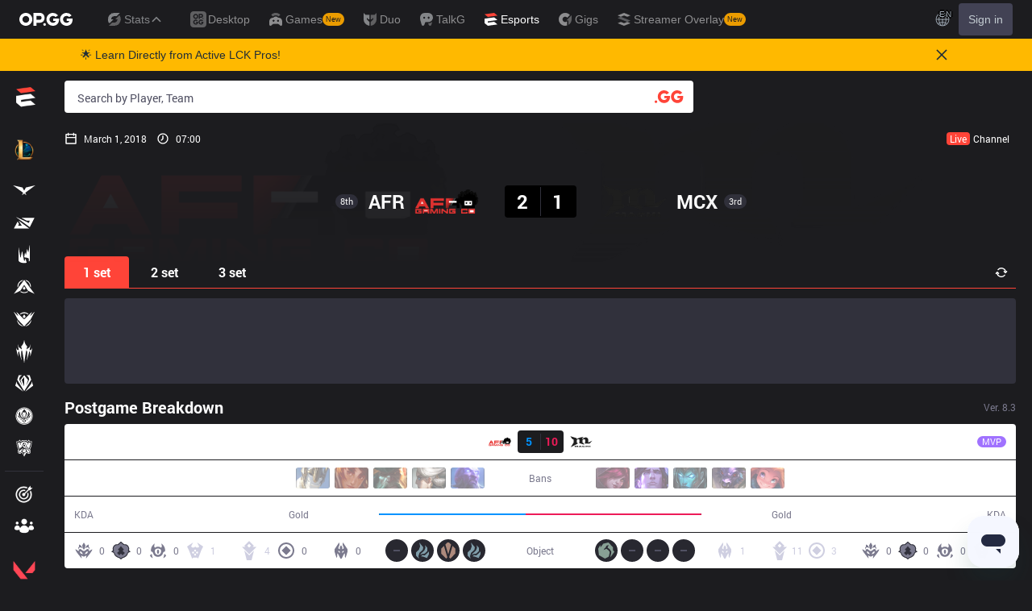

--- FILE ---
content_type: text/html; charset=utf-8
request_url: https://www.google.com/recaptcha/api2/aframe
body_size: 267
content:
<!DOCTYPE HTML><html><head><meta http-equiv="content-type" content="text/html; charset=UTF-8"></head><body><script nonce="XivHrYuUTSnWXGlgiZg7sw">/** Anti-fraud and anti-abuse applications only. See google.com/recaptcha */ try{var clients={'sodar':'https://pagead2.googlesyndication.com/pagead/sodar?'};window.addEventListener("message",function(a){try{if(a.source===window.parent){var b=JSON.parse(a.data);var c=clients[b['id']];if(c){var d=document.createElement('img');d.src=c+b['params']+'&rc='+(localStorage.getItem("rc::a")?sessionStorage.getItem("rc::b"):"");window.document.body.appendChild(d);sessionStorage.setItem("rc::e",parseInt(sessionStorage.getItem("rc::e")||0)+1);localStorage.setItem("rc::h",'1762497431601');}}}catch(b){}});window.parent.postMessage("_grecaptcha_ready", "*");}catch(b){}</script></body></html>

--- FILE ---
content_type: application/javascript; charset=UTF-8
request_url: https://esports.op.gg/_next/static/chunks/2634-500ddbb3ae2e708f.js
body_size: 5099
content:
"use strict";(self.webpackChunk_N_E=self.webpackChunk_N_E||[]).push([[2634],{13850:function(e,t,n){n.d(t,{Z:function(){return g}});var r=n(52322),o=n(77949),s=n(55440),a=n(2756),l=n(73235);function i(){let e=(0,l._)(["\n  query GetNotices($locale: String!) {\n    notices(locale: $locale) {\n      content\n      link\n    }\n  }\n"]);return i=function(){return e},e}let c=(0,n(89130).Ps)(i());var f=n(12524),u=n.n(f),g=e=>{let{className:t,type:n="info"}=e,{notices:l}=function(){let[e]=(0,s.z8)(),{data:t,...n}=(0,a.aM)(c,{variables:{locale:e},client:o.Z});return{notices:null==t?void 0:t.notices,...n}}();return(0,r.jsx)(r.Fragment,{children:l&&(0,r.jsx)("div",{className:u()("min-h-10 text-body1 md:text-t2 flex items-center justify-center break-words border-t border-gray-900 px-4 py-2",t,{underline:l.link,"bg-esports-red-500":"error"===n,"bg-yellow-500 text-black":"warning"===n,"bg-gray-500":"info"===n}),children:l.link?(0,r.jsx)("a",{href:l.link,target:"_blank",rel:"noreferrer",children:l.content}):l.content})})}},12695:function(e,t,n){var r=n(52322),o=n(24589);n(2784);var s=n(19719);t.Z=e=>{let{className:t,format:n="webp",width:a=112,src:l,fallbackSrc:i,alt:c,...f}=e,u=l&&o.$T.toString(o.$T.transform({format:n,resize:{width:a}})),g=u?"".concat(l||"","?image=").concat(u):l;return(0,r.jsx)(s.Z,{className:t,src:g,fallbackSrc:i,alt:c,...f})}},19719:function(e,t,n){var r=n(52322),o=n(2784);t.Z=e=>{let{fallbackSrc:t,src:n,alt:s,...a}=e,[l,i]=o.useState(n),c=o.useRef(null);return o.useEffect(()=>{if(c.current&&t)return c.current.addEventListener("error",f),()=>{var e;return null===(e=c.current)||void 0===e?void 0:e.removeEventListener("error",f)}},[c.current]),o.useEffect(()=>{n&&i(n)},[n]),(0,r.jsx)("img",{ref:c,...a,src:l||t,referrerPolicy:"no-referrer",alt:s,loading:"lazy"});function f(){i(t)}}},70726:function(e,t,n){var r=n(52322),o=n(12524),s=n.n(o);n(2784);var a=n(62732);t.Z=e=>{let{className:t,style:n,size:o=6,invert:l,inline:i}=e;return(0,r.jsx)("div",{className:s()("flex items-center justify-center",t,{"inline-flex":i}),style:n,children:(0,r.jsx)(a.ImpulseSpinner,{size:4*o,frontColor:l?"#FFF":"#f60c50"})})}},72857:function(e,t,n){var r=n(52322),o=n(95545),s=n(55440),a=n(28349),l=n(12524),i=n.n(l),c=n(96577),f=n.n(c),u=n(39097),g=n.n(u),h=n(2784),d=n(42670);t.Z=e=>{let{className:t}=e,[n]=(0,s.z8)(),l=h.useMemo(()=>(0,a.jB)({locale:n}),[n]);return(0,r.jsxs)("footer",{className:i()("content text-t2 flex flex-col justify-center",t),children:[(0,r.jsxs)("section",{className:"flex flex-col lg:flex-row",children:[(0,r.jsx)("div",{className:"mr-16 hidden font-bold lg:block",children:(0,r.jsx)(f(),{src:"/images/logos/opgg_logo@3x.png",width:99,height:24,alt:"opgg_logo"})}),(0,r.jsx)("div",{className:"flex-1 space-y-6",children:(0,r.jsx)("div",{className:i()("flex flex-row flex-wrap gap-y-6 lg:flex-nowrap lg:gap-y-0 justify-between px-3 lg:px-0"),children:l.map((e,t)=>(0,r.jsx)("div",{className:i()("flex flex-row",{"basis-full lg:basis-40":0===t}),children:(0,r.jsxs)("div",{children:[(0,r.jsx)("span",{className:i()("text-t2 mb-4 inline-block font-bold","text-gray-900","dark:text-white",{"invisible lg:visible":"Apps"===e.title}),children:e.title}),(0,r.jsx)("div",{className:i()("font-nomal space-y-2","text-gray-500","dark:text-gray-300"),children:e.menus.map(e=>(0,r.jsxs)("div",{className:"flex flex-row items-center space-x-1",children:[(0,r.jsx)(g(),{href:e.href,className:"block",target:"_blank",prefetch:!1,children:e.formattedMessage?(0,r.jsx)(d.Z,{id:e.label}):e.label}),e.showIcon&&(0,r.jsx)(o.Z,{type:o.T.Game,width:16,height:16})]},e.label))})]})},e.title))})})]}),(0,r.jsx)("hr",{className:i()("my-6","border-gray-200","dark:border-gray-700")}),(0,r.jsxs)("div",{className:i()("mb-28 flex flex-col-reverse items-center justify-between px-4 md:flex-row lg:px-0"),children:[(0,r.jsxs)("small",{className:i()("text-body1 w-[90%] whitespace-pre-wrap text-gray-400","dark:text-gray-400"),children:["\xa9 2012-",new Date().getFullYear()," OP.GG. OP.GG isn’t endorsed by Riot Games and doesn’t reflect the views or opinions of Riot Games or anyone officially involved in producing or managing League of Legends. League of Legends and Riot Games are trademarks or registered trademarks of Riot Games, Inc. League of Legends \xa9 Riot Games, Inc."]}),(0,r.jsxs)("nav",{className:"basis-43 mb-6 flex flex-row space-x-3 md:mb-0",children:[(0,r.jsx)(g(),{href:"https://twitter.com/opgg_official",target:"_blank",prefetch:!1,children:(0,r.jsx)(f(),{className:"h-6 w-6",src:"/images/logos/twitter@3x.png",width:24,height:24,alt:"twitter"})}),(0,r.jsx)(g(),{href:"https://www.instagram.com/opgg_official",target:"_blank",prefetch:!1,children:(0,r.jsx)(f(),{className:"h-6 w-6",src:"/images/logos/instargram@3x.png",width:24,height:24,alt:"instargram"})}),(0,r.jsx)(g(),{href:"https://www.youtube.com/@opgg_official",target:"_blank",prefetch:!1,children:(0,r.jsx)(o.Z,{type:o.T.Youtube,className:"fill-[#ff0000]"})})]})]})]})}},88372:function(e,t,n){n.d(t,{$3:function(){return y},Cy:function(){return x},PZ:function(){return m},eu:function(){return w},ac:function(){return v},C4:function(){return p},ty:function(){return b}});var r=n(53922),o=n(53617),s=n(20888),a=n(84636),l=n.n(a),i=n(5632),c=n(2784),f=n(43380),u=n(21805);function g(e,t){u.Z.set(e,t,{expires:365})}var h=n(55440),d=n(56766);function p(){let[e,t]=(0,h.vS)();return c.useMemo(()=>({histories:e,addHistory:n,removeHistory:r}),[e]);function n(e){t(t=>l()((0,s.$T)(t,e),e=>e.url).slice(0,30))}function r(e){t(t=>t.filter(t=>t.url!==e.url))}}function m(){var e,t;let[n,r]=(0,h.e7)(),{resetSpoilerIds:o}=b();return e="spoiler",t=JSON.stringify(n),c.useEffect(()=>{if(!t||u.Z.get(e)===t){t||u.Z.remove(e);return}g(e,t)},[t]),c.useMemo(()=>({spoiler:n,toggle:s}),[n]);function s(){r(!n),o()}}function b(){let[e,t]=(0,h.QT)();return c.useMemo(()=>({checkSpoiler:n,addSpoiler:r,resetSpoilerIds:o}),[e]);function n(t){return!!t&&e.includes(t)}function r(e){!e||n(e)||t(t=>(0,s.$T)(t,e))}function o(){t([])}}function w(e,t){let[n,r]=(0,d.Rr)(e,t);return c.useMemo(()=>({ids:n,toggle:o,add:a,remove:l}),[n]);function o(e){n.includes(e)?l(e):a(e)}function a(e){r(t=>(0,s.$T)(t,e))}function l(e){r(t=>t.filter(t=>t!==e))}}function x(){let[e,t]=(0,h.XQ)();return c.useEffect(()=>{(()=>{var n;let r=(n="leagueId",u.Z.get(n));e!==r&&t(r)})()},[]),c.useMemo(()=>({leagueId:e,setLeagueId:e=>{e&&g("leagueId",e),t(e)}}),[e])}function v(){let e=(0,f.Z)("(min-width: 1180px)",!(0,r.tq)());return{isMobile:!e,isDesktop:e}}function y(){let{asPath:e}=(0,i.useRouter)(),[t]=c.useState(e.startsWith("/valorant")?o.D.VALORANT:e.startsWith("/pubg")?o.D.PUBG:o.D.LOL);return t}},83982:function(e,t,n){n.d(t,{kH:function(){return p},LB:function(){return m},ib:function(){return x},mX:function(){return v},v1:function(){return b},iP:function(){return y}}),n(29741);var r=n(53922),o=n(99686),s=n.n(o),a=n(54073),l=n.n(a),i=n(5632),c=n(50176),f=n(2784),u=n(32608),g=n(84627),h=n(75288),d=n(32739);function p(e,t){(0,u.Z)(e,t),(0,g.Z)("Escape",t)}function m(e){let[t,n]=f.useState(e);return[t,e=>{if("function"==typeof e){n(e);return}n(t=>({...t,...e}))}]}function b(e,t){let n=(0,i.useRouter)(),r=n.asPath.split("?"),o=r.length>0?r[0]:n.asPath,a=r.length>1&&(0,c.parse)(r[1]),l=a&&a[e],u=l?"string"==typeof l?l:JSON.parse(l):t,[g,h]=f.useState(u);return[g,function(t){var r;let a="function"!=typeof t?t:t(g),l="string"==typeof a?a:JSON.stringify(a),i=(r={...Object.fromEntries(new URL(location.href).searchParams.entries()),[e]:a&&l},s()(r,e=>!e));u!==l&&(n.replace({pathname:o,query:i},void 0,{shallow:!0}),h(a))}]}let w=(()=>{let e={};return async function(t,n){if(!e[t]||(null==n?void 0:n.disableCache)){let n=await fetch(t);e[t]=await n.json()}return e[t]}})();function x(e,t){let[n,o]=m({data:null,error:null,loading:!0});return f.useEffect(()=>{(0,r.jU)()&&(null==t||!t.skip)&&n();async function n(){try{let t=await w(e);o({loading:!1,data:t})}catch(e){o({loading:!1,error:e})}}},[e]),f.useMemo(()=>n,[n])}function v(){let[e,t]=f.useState(new Date);return(0,h.Z)(()=>{t(new Date)},500),e}function y(){let e=arguments.length>0&&void 0!==arguments[0]?arguments[0]:250;d.Z;let[t,n]=(0,d.Z)({width:(0,r.jU)()?window.innerWidth:1/0,height:(0,r.jU)()?window.innerHeight:1/0});return f.useEffect(()=>{if(!(0,r.jU)())return;let t=l()(function(){n({width:window.innerWidth,height:window.innerHeight})},e);return window.addEventListener("resize",t),()=>window.removeEventListener("resize",t)},[]),t}},28349:function(e,t,n){n.d(t,{U1:function(){return s},jB:function(){return a},nS:function(){return o},uh:function(){return r}});let r=[{label:"home",href:"/"},{label:"pro build",href:"/champions"},{label:"match schedules",href:"/schedules"},{label:"standings",href:"/standings",subItems:[{label:"league standings",href:"/standings"},{label:"pog standings",href:"/players"},{label:"op score standings",href:"/standings/op-score"},{label:"champion standings",href:"/banpick"}]},{label:"statistics",href:"/stats/team",subItems:[{label:"team statistics",href:"/stats/team"},{label:"player statistics",href:"/stats/player"},{label:"champion statistics",href:"/stats/champion"}]},{label:"match predictions",href:"/predictions"},{label:"pro live",href:"/live/pros"},{label:"notice",href:"/posts"},{label:"app download",href:"/apps"}],o=[{label:"home",href:"/valorant"},{label:"standings",href:"/valorant/standings"},{label:"match schedules",href:"/valorant/schedules"},{label:"lnb.item.lessons",href:"https://gigs.op.gg/products?game=VALORANT&ad=esportslnb&utm_source=esports&utm_medium=lnb&utm_campaign=valorant",leftIcon:"/images/icons/icon-gigs.png"}],s=[{label:"home",href:"/pubg"},{label:"schedules",href:"/pubg/schedules",hrefAlts:["/pubg/tournaments"]},{label:"lnb.item.pubg-rank",href:"/pubg/rank"},{label:"lnb.item.lessons",href:"https://gigs.op.gg/products?game=PUBG&ad=esportslnb&utm_source=esports&utm_medium=lnb&utm_campaign=pubg",leftIcon:"/images/icons/icon-gigs.png"}],a=e=>{let{locale:t}=e;return[{title:"OP.GG",menus:[{label:"About OP.GG",href:"https://op.gg/about",showIcon:!1,formattedMessage:!1},{label:"Company",href:"https://log.op.gg/about-company",showIcon:!1,formattedMessage:!1},{label:"Blog",href:"https://log.op.gg",showIcon:!1,formattedMessage:!1},{label:"Logo History",href:"https://op.gg/logos",showIcon:!1,formattedMessage:!0}]},{title:"Products",menus:[{label:"League of legends",href:"https://op.gg",showIcon:!0,formattedMessage:!0},{label:"Teamfight Tactics",href:"https://op.gg/tft",showIcon:!0,formattedMessage:!0},{label:"Valorant",href:"https://op.gg/valorant",showIcon:!0,formattedMessage:!0},{label:"OVERWATCH2",href:"https://op.gg/overwatch",showIcon:!0,formattedMessage:!0},{label:"PUBG",href:"https://op.gg/pubg",showIcon:!0,formattedMessage:!0},{label:"SUPERVIVE",href:"https://supervive.op.gg/",showIcon:!0,formattedMessage:!0},{label:"Desktop",href:"https://op.gg/desktop",showIcon:!0,formattedMessage:!0},{label:"Streamer Overlay",href:"https://streamer-overlay.op.gg",showIcon:!0,formattedMessage:!0},{label:"Duo",href:"https://duo.op.gg",showIcon:!0,formattedMessage:!0},{label:"TALK",href:"https://talk.op.gg",showIcon:!0,formattedMessage:!0},{label:"Esports",href:"https://esports.op.gg",showIcon:!0,formattedMessage:!0},{label:"Gigs",href:"https://gigs.op.gg",showIcon:!0,formattedMessage:!0}]},{title:"Apps",menus:[{label:"OP.GG for Mobile Android",href:"https://play.google.com/store/apps/details?id=gg.op.lol.android",showIcon:!0,formattedMessage:!1},{label:"OP.GG for Mobile iOS",href:"https://itunes.apple.com/app/id605722237",showIcon:!0,formattedMessage:!1},{label:"AllT Android",href:"https://play.google.com/store/apps/details?id=gg.op.tft",showIcon:!0,formattedMessage:!1},{label:"AllT iOS",href:"https://apps.apple.com/kr/app/allt/id6448737621",showIcon:!0,formattedMessage:!1},{label:"Valorant Android",href:"https://play.google.com/store/apps/details?id=gg.op.valornento",showIcon:!0,formattedMessage:!1},{label:"Valorant iOS",href:"https://apps.apple.com/kr/app/id6468704189",showIcon:!0,formattedMessage:!1},{label:"Gigs Android",href:"https://play.google.com/store/apps/details?id=gg.op.gigs",showIcon:!0,formattedMessage:!1},{label:"Gigs iOS",href:"https://apps.apple.com/kr/app/id6468980658",showIcon:!0,formattedMessage:!1},{label:"TalkG Android",href:"https://play.google.com/store/apps/details?id=gg.op.talk&hl=ko-KR",showIcon:!0,formattedMessage:!1},{label:"TalkG iOS",href:"https://apps.apple.com/kr/app/id6475250505",showIcon:!0,formattedMessage:!1},{label:"Esports Android",href:"https://play.google.com/store/apps/details?id=gg.op.esports",showIcon:!0,formattedMessage:!1},{label:"Esports iOS",href:"https://apps.apple.com/kr/app/id1557184148",showIcon:!0,formattedMessage:!1}]},{title:"Resources",menus:[{label:"privacy policy",href:"https://op.gg/policies/privacy",showIcon:!1,formattedMessage:!0},{label:"Help",href:"ko"===t?"https://help.op.gg/hc/ko":"https://help.op.gg/hc/en-us",showIcon:!1,formattedMessage:!0},{label:"Feedback",href:"https://mail.google.com/mail/u/0/?fs=1&tf=cm&source=mailto&to=service@op.gg",showIcon:!1,formattedMessage:!0}]},{title:"More",menus:[{label:"Business",href:"https://mail.google.com/mail/u/0/?fs=1&tf=cm&source=mailto&to=contact@op.gg",showIcon:!1,formattedMessage:!0},{label:"Advertise",href:"https://mail.google.com/mail/u/0/?fs=1&tf=cm&source=mailto&to=ads@op.gg",showIcon:!1,formattedMessage:!0},{label:"Recruit",href:"ko"===t?"https://opgg.team":"https://opgg.team/?lang=en",showIcon:!1,formattedMessage:!0}]}]}},29741:function(e,t,n){var r,o;function s(e){if(!e||!e.includes("."))return e;try{let t=/\d+\.\d{1,2}/.exec(String(e));return t?t[0]:e}catch(t){return console.log(t,e),e}}function a(e){return"".concat(s(e),".1")}n.d(t,{B6:function(){return s},vu:function(){return a}}),n(59085),(o=r||(r={})).BDragon="BDRAGON",o.DDragon="DDRAGON",o.DDDragonOrigin="DDRAGON_ORIGIN"},64719:function(e,t,n){n.d(t,{JV:function(){return h},T4:function(){return b},Tw:function(){return d},hp:function(){return g},iS:function(){return m},k2:function(){return w},mr:function(){return p},p6:function(){return u}});var r=n(28879),o=n.n(r),s=n(33147),a=n.n(s),l=n(77491),i=n.n(l),c=n(53193),f=n.n(c);function u(e){let t=arguments.length>1&&void 0!==arguments[1]?arguments[1]:"-";return o()(e).format("YYYY".concat(t,"MM").concat(t,"DD"))}function g(e){return o()(e).format("M. D.\nddd")}function h(e){return o()(e).format("YY. M. D. ddd")}function d(e){return o()(e).format("LL")}function p(e){return o()(e).format("HH:mm")}function m(e){return o()(e).format("M. D. ddd")}function b(e){return o()(e).fromNow()}function w(e){return o()(e).format("MM.DD HH:mm")}o().extend(a()),o().extend(i()),o().extend(f()),o().updateLocale("en",{relativeTime:{future:"%s",past:"%s",s:"< 1m",m:"1m",mm:"%dm",h:"1h",hh:"%dh",d:"1d",dd:"%dd",M:"1M",MM:"%dM",y:"1y",yy:"%dy"}}),o().updateLocale("ko",{relativeTime:{future:"%s",past:"%s",s:"< 1m",m:"1m",mm:"%dm",h:"1h",hh:"%dh",d:"1d",dd:"%dd",M:"1M",MM:"%dM",y:"1y",yy:"%dy"}})},53617:function(e,t,n){var r,o;n.d(t,{D:function(){return r}}),(o=r||(r={})).LOL="LOL",o.VALORANT="VALORANT",o.PUBG="PUBG"},20888:function(e,t,n){n.d(t,{$T:function(){return a},R3:function(){return s},VS:function(){return c},g9:function(){return i},oM:function(){return l}});var r=n(86152),o=n.n(r);function s(e,t){return e.concat(t)}function a(e,t){return[t].concat(e)}function l(e,t){return e.slice(0,t).concat(e.slice(t+1))}function i(e,t,n){return e.slice(0,t).concat(n,e.slice(t+1))}function c(e,t,n){let r=o()(n)?n:[n];return 0===t?[...r,...e]:[...e.slice(0,t),...r,...e.slice(t)]}}}]);

--- FILE ---
content_type: application/javascript; charset=UTF-8
request_url: https://esports.op.gg/_next/static/chunks/4302-fd1387e45e6a1bf5.js
body_size: 6047
content:
(self.webpackChunk_N_E=self.webpackChunk_N_E||[]).push([[4302],{66504:function(e,t,r){var n=r(39413),i=r(73620);function o(e){this.__wrapped__=e,this.__actions__=[],this.__dir__=1,this.__filtered__=!1,this.__iteratees__=[],this.__takeCount__=4294967295,this.__views__=[]}o.prototype=n(i.prototype),o.prototype.constructor=o,e.exports=o},45859:function(e,t,r){var n=r(39413),i=r(73620);function o(e,t){this.__wrapped__=e,this.__actions__=[],this.__chain__=!!t,this.__index__=0,this.__values__=void 0}o.prototype=n(i.prototype),o.prototype.constructor=o,e.exports=o},73620:function(e){e.exports=function(){}},54817:function(e,t,r){var n=r(23059),i=r(70529),o=i?function(e,t){return i.set(e,t),e}:n;e.exports=o},11495:function(e){var t=Math.max;e.exports=function(e,r,n,i){for(var o=-1,a=e.length,u=n.length,l=-1,s=r.length,c=t(a-u,0),f=Array(s+c),v=!i;++l<s;)f[l]=r[l];for(;++o<u;)(v||o<a)&&(f[n[o]]=e[o]);for(;c--;)f[l++]=e[o++];return f}},152:function(e){var t=Math.max;e.exports=function(e,r,n,i){for(var o=-1,a=e.length,u=-1,l=n.length,s=-1,c=r.length,f=t(a-l,0),v=Array(f+c),d=!i;++o<f;)v[o]=e[o];for(var p=o;++s<c;)v[p+s]=r[s];for(;++u<l;)(d||o<a)&&(v[p+n[u]]=e[o++]);return v}},61176:function(e){e.exports=function(e,t){for(var r=e.length,n=0;r--;)e[r]===t&&++n;return n}},23485:function(e,t,r){var n=r(52248),i=r(37772);e.exports=function(e,t,r){var o=1&t,a=n(e);return function t(){return(this&&this!==i&&this instanceof t?a:e).apply(o?r:this,arguments)}}},52248:function(e,t,r){var n=r(39413),i=r(29259);e.exports=function(e){return function(){var t=arguments;switch(t.length){case 0:return new e;case 1:return new e(t[0]);case 2:return new e(t[0],t[1]);case 3:return new e(t[0],t[1],t[2]);case 4:return new e(t[0],t[1],t[2],t[3]);case 5:return new e(t[0],t[1],t[2],t[3],t[4]);case 6:return new e(t[0],t[1],t[2],t[3],t[4],t[5]);case 7:return new e(t[0],t[1],t[2],t[3],t[4],t[5],t[6])}var r=n(e.prototype),o=e.apply(r,t);return i(o)?o:r}}},98462:function(e,t,r){var n=r(49432),i=r(52248),o=r(90764),a=r(57891),u=r(13325),l=r(90527),s=r(37772);e.exports=function(e,t,r){var c=i(e);return function i(){for(var f=arguments.length,v=Array(f),d=f,p=u(i);d--;)v[d]=arguments[d];var h=f<3&&v[0]!==p&&v[f-1]!==p?[]:l(v,p);return(f-=h.length)<r?a(e,t,o,i.placeholder,void 0,v,h,void 0,void 0,r-f):n(this&&this!==s&&this instanceof i?c:e,this,v)}}},90764:function(e,t,r){var n=r(11495),i=r(152),o=r(61176),a=r(52248),u=r(57891),l=r(13325),s=r(33418),c=r(90527),f=r(37772);e.exports=function e(t,r,v,d,p,h,_,g,m,b){var x=128&r,y=1&r,E=2&r,w=24&r,C=512&r,T=E?void 0:a(t);return function F(){for(var M=arguments.length,R=Array(M),O=M;O--;)R[O]=arguments[O];if(w)var A=l(F),N=o(R,A);if(d&&(R=n(R,d,p,w)),h&&(R=i(R,h,_,w)),M-=N,w&&M<b){var P=c(R,A);return u(t,r,e,F.placeholder,v,R,P,g,m,b-M)}var L=y?v:this,S=E?L[t]:t;return M=R.length,g?R=s(R,g):C&&M>1&&R.reverse(),x&&m<M&&(R.length=m),this&&this!==f&&this instanceof F&&(S=T||a(S)),S.apply(L,R)}}},85468:function(e,t,r){var n=r(49432),i=r(52248),o=r(37772);e.exports=function(e,t,r,a){var u=1&t,l=i(e);return function t(){for(var i=-1,s=arguments.length,c=-1,f=a.length,v=Array(f+s);++c<f;)v[c]=a[c];for(;s--;)v[c++]=arguments[++i];return n(this&&this!==o&&this instanceof t?l:e,u?r:this,v)}}},57891:function(e,t,r){var n=r(93735),i=r(29890),o=r(15877);e.exports=function(e,t,r,a,u,l,s,c,f,v){var d=8&t;t|=d?32:64,4&(t&=~(d?64:32))||(t&=-4);var p=[e,t,u,d?l:void 0,d?s:void 0,d?void 0:l,d?void 0:s,c,f,v],h=r.apply(void 0,p);return n(e)&&i(h,p),h.placeholder=a,o(h,e,t)}},87902:function(e,t,r){var n=r(54817),i=r(23485),o=r(98462),a=r(90764),u=r(85468),l=r(78203),s=r(79e3),c=r(29890),f=r(15877),v=r(38101),d=Math.max;e.exports=function(e,t,r,p,h,_,g,m){var b=2&t;if(!b&&"function"!=typeof e)throw TypeError("Expected a function");var x=p?p.length:0;if(x||(t&=-97,p=h=void 0),g=void 0===g?g:d(v(g),0),m=void 0===m?m:v(m),x-=h?h.length:0,64&t){var y=p,E=h;p=h=void 0}var w=b?void 0:l(e),C=[e,t,r,p,h,y,E,_,g,m];if(w&&s(C,w),e=C[0],t=C[1],r=C[2],p=C[3],h=C[4],(m=C[9]=void 0===C[9]?b?0:e.length:d(C[9]-x,0))||!(24&t)||(t&=-25),t&&1!=t)T=8==t||16==t?o(e,t,m):32!=t&&33!=t||h.length?a.apply(void 0,C):u(e,t,r,p);else var T=i(e,t,r);return f((w?n:c)(T,C),e,t)}},78203:function(e,t,r){var n=r(70529),i=r(34291),o=n?function(e){return n.get(e)}:i;e.exports=o},59350:function(e,t,r){var n=r(29212),i=Object.prototype.hasOwnProperty;e.exports=function(e){for(var t=e.name+"",r=n[t],o=i.call(n,t)?r.length:0;o--;){var a=r[o],u=a.func;if(null==u||u==e)return a.name}return t}},13325:function(e){e.exports=function(e){return e.placeholder}},74842:function(e){var t=/\{\n\/\* \[wrapped with (.+)\] \*/,r=/,? & /;e.exports=function(e){var n=e.match(t);return n?n[1].split(r):[]}},68442:function(e){var t=/\{(?:\n\/\* \[wrapped with .+\] \*\/)?\n?/;e.exports=function(e,r){var n=r.length;if(!n)return e;var i=n-1;return r[i]=(n>1?"& ":"")+r[i],r=r.join(n>2?", ":" "),e.replace(t,"{\n/* [wrapped with "+r+"] */\n")}},93735:function(e,t,r){var n=r(66504),i=r(78203),o=r(59350),a=r(68674);e.exports=function(e){var t=o(e),r=a[t];if("function"!=typeof r||!(t in n.prototype))return!1;if(e===r)return!0;var u=i(r);return!!u&&e===u[0]}},79e3:function(e,t,r){var n=r(11495),i=r(152),o=r(90527),a="__lodash_placeholder__",u=Math.min;e.exports=function(e,t){var r=e[1],l=t[1],s=r|l,c=s<131,f=128==l&&8==r||128==l&&256==r&&e[7].length<=t[8]||384==l&&t[7].length<=t[8]&&8==r;if(!(c||f))return e;1&l&&(e[2]=t[2],s|=1&r?0:4);var v=t[3];if(v){var d=e[3];e[3]=d?n(d,v,t[4]):v,e[4]=d?o(e[3],a):t[4]}return(v=t[5])&&(d=e[5],e[5]=d?i(d,v,t[6]):v,e[6]=d?o(e[5],a):t[6]),(v=t[7])&&(e[7]=v),128&l&&(e[8]=null==e[8]?t[8]:u(e[8],t[8])),null==e[9]&&(e[9]=t[9]),e[0]=t[0],e[1]=s,e}},70529:function(e,t,r){var n=r(93215),i=n&&new n;e.exports=i},29212:function(e){e.exports={}},33418:function(e,t,r){var n=r(51522),i=r(39045),o=Math.min;e.exports=function(e,t){for(var r=e.length,a=o(t.length,r),u=n(e);a--;){var l=t[a];e[a]=i(l,r)?u[l]:void 0}return e}},90527:function(e){var t="__lodash_placeholder__";e.exports=function(e,r){for(var n=-1,i=e.length,o=0,a=[];++n<i;){var u=e[n];(u===r||u===t)&&(e[n]=t,a[o++]=n)}return a}},29890:function(e,t,r){var n=r(54817),i=r(97787)(n);e.exports=i},15877:function(e,t,r){var n=r(74842),i=r(68442),o=r(75251),a=r(16985);e.exports=function(e,t,r){var u=t+"";return o(e,i(u,a(n(u),r)))}},16985:function(e,t,r){var n=r(72517),i=r(38333),o=[["ary",128],["bind",1],["bindKey",2],["curry",8],["curryRight",16],["flip",512],["partial",32],["partialRight",64],["rearg",256]];e.exports=function(e,t){return n(o,function(r){var n="_."+r[0];t&r[1]&&!i(e,n)&&e.push(n)}),e.sort()}},67366:function(e,t,r){var n=r(66504),i=r(45859),o=r(51522);e.exports=function(e){if(e instanceof n)return e.clone();var t=new i(e.__wrapped__,e.__chain__);return t.__actions__=o(e.__actions__),t.__index__=e.__index__,t.__values__=e.__values__,t}},12957:function(e,t,r){var n=r(87902);function i(e,t,r){var o=n(e,8,void 0,void 0,void 0,void 0,void 0,t=r?void 0:t);return o.placeholder=i.placeholder,o}i.placeholder={},e.exports=i},68674:function(e,t,r){var n=r(66504),i=r(45859),o=r(73620),a=r(86152),u=r(15125),l=r(67366),s=Object.prototype.hasOwnProperty;function c(e){if(u(e)&&!a(e)&&!(e instanceof n)){if(e instanceof i)return e;if(s.call(e,"__wrapped__"))return l(e)}return new i(e)}c.prototype=o.prototype,c.prototype.constructor=c,e.exports=c},31900:function(e,t,r){"use strict";let n;r.d(t,{u:function(){return P}});var i=r(2784),o=r(37444),a=r(87593),u=r(81023),l=r(67210),s=r(78196),c=r(41964),f=r(2024),v=r(11417),d=r(78113);function p(e){for(var t=arguments.length,r=Array(t>1?t-1:0),n=1;n<t;n++)r[n-1]=arguments[n];e&&r.length>0&&e.classList.add(...r)}function h(e){for(var t=arguments.length,r=Array(t>1?t-1:0),n=1;n<t;n++)r[n-1]=arguments[n];e&&r.length>0&&e.classList.remove(...r)}var _=r(82208),g=r(86859),m=r(27408);function b(){let e=arguments.length>0&&void 0!==arguments[0]?arguments[0]:"";return e.split(/\s+/).filter(e=>e.length>1)}let x=(0,i.createContext)(null);x.displayName="TransitionContext";var y=((n=y||{}).Visible="visible",n.Hidden="hidden",n);let E=(0,i.createContext)(null);function w(e){return"children"in e?w(e.children):e.current.filter(e=>{let{el:t}=e;return null!==t.current}).filter(e=>{let{state:t}=e;return"visible"===t}).length>0}function C(e,t){let r=(0,s.E)(e),n=(0,i.useRef)([]),l=(0,u.t)(),c=(0,o.G)(),f=(0,a.z)(function(e){let t=arguments.length>1&&void 0!==arguments[1]?arguments[1]:m.l4.Hidden,i=n.current.findIndex(t=>{let{el:r}=t;return r===e});-1!==i&&((0,d.E)(t,{[m.l4.Unmount](){n.current.splice(i,1)},[m.l4.Hidden](){n.current[i].state="hidden"}}),c.microTask(()=>{var e;!w(n)&&l.current&&(null==(e=r.current)||e.call(r))}))}),v=(0,a.z)(e=>{let t=n.current.find(t=>{let{el:r}=t;return r===e});return t?"visible"!==t.state&&(t.state="visible"):n.current.push({el:e,state:"visible"}),()=>f(e,m.l4.Unmount)}),p=(0,i.useRef)([]),h=(0,i.useRef)(Promise.resolve()),_=(0,i.useRef)({enter:[],leave:[],idle:[]}),g=(0,a.z)((e,r,n)=>{p.current.splice(0),t&&(t.chains.current[r]=t.chains.current[r].filter(t=>{let[r]=t;return r!==e})),null==t||t.chains.current[r].push([e,new Promise(e=>{p.current.push(e)})]),null==t||t.chains.current[r].push([e,new Promise(e=>{Promise.all(_.current[r].map(e=>{let[t,r]=e;return r})).then(()=>e())})]),"enter"===r?h.current=h.current.then(()=>null==t?void 0:t.wait.current).then(()=>n(r)):n(r)}),b=(0,a.z)((e,t,r)=>{Promise.all(_.current[t].splice(0).map(e=>{let[t,r]=e;return r})).then(()=>{var e;null==(e=p.current.shift())||e()}).then(()=>r(t))});return(0,i.useMemo)(()=>({children:n,register:v,unregister:f,onStart:g,onStop:b,wait:h,chains:_}),[v,f,n,g,b,_,h])}function T(){}E.displayName="NestingContext";let F=["beforeEnter","afterEnter","beforeLeave","afterLeave"];function M(e){var t;let r={};for(let n of F)r[n]=null!=(t=e[n])?t:T;return r}let R=m.AN.RenderStrategy,O=(0,m.yV)(function(e,t){let{show:r,appear:n=!1,unmount:o=!0,...u}=e,s=(0,i.useRef)(null),v=(0,f.T)(s,t);(0,c.H)();let d=(0,_.oJ)();if(void 0===r&&null!==d&&(r=(d&_.ZM.Open)===_.ZM.Open),![!0,!1].includes(r))throw Error("A <Transition /> is used but it is missing a `show={true | false}` prop.");let[p,h]=(0,i.useState)(r?"visible":"hidden"),g=C(()=>{h("hidden")}),[b,y]=(0,i.useState)(!0),T=(0,i.useRef)([r]);(0,l.e)(()=>{!1!==b&&T.current[T.current.length-1]!==r&&(T.current.push(r),y(!1))},[T,r]);let F=(0,i.useMemo)(()=>({show:r,appear:n,initial:b}),[r,n,b]);(0,i.useEffect)(()=>{if(r)h("visible");else if(w(g)){let e=s.current;if(!e)return;let t=e.getBoundingClientRect();0===t.x&&0===t.y&&0===t.width&&0===t.height&&h("hidden")}else h("hidden")},[r,g]);let M={unmount:o},O=(0,a.z)(()=>{var t;b&&y(!1),null==(t=e.beforeEnter)||t.call(e)}),N=(0,a.z)(()=>{var t;b&&y(!1),null==(t=e.beforeLeave)||t.call(e)});return i.createElement(E.Provider,{value:g},i.createElement(x.Provider,{value:F},(0,m.sY)({ourProps:{...M,as:i.Fragment,children:i.createElement(A,{ref:v,...M,...u,beforeEnter:O,beforeLeave:N})},theirProps:{},defaultTag:i.Fragment,features:R,visible:"visible"===p,name:"Transition"})))}),A=(0,m.yV)(function(e,t){var r,n,y;let T;let{beforeEnter:F,afterEnter:O,beforeLeave:A,afterLeave:N,enter:P,enterFrom:L,enterTo:S,entered:k,leave:Z,leaveFrom:z,leaveTo:H,...j}=e,D=(0,i.useRef)(null),V=(0,f.T)(D,t),J=null==(r=j.unmount)||r?m.l4.Unmount:m.l4.Hidden,{show:U,appear:B,initial:G}=function(){let e=(0,i.useContext)(x);if(null===e)throw Error("A <Transition.Child /> is used but it is missing a parent <Transition /> or <Transition.Root />.");return e}(),[Y,I]=(0,i.useState)(U?"visible":"hidden"),K=function(){let e=(0,i.useContext)(E);if(null===e)throw Error("A <Transition.Child /> is used but it is missing a parent <Transition /> or <Transition.Root />.");return e}(),{register:q,unregister:Q}=K;(0,i.useEffect)(()=>q(D),[q,D]),(0,i.useEffect)(()=>{if(J===m.l4.Hidden&&D.current){if(U&&"visible"!==Y){I("visible");return}return(0,d.E)(Y,{hidden:()=>Q(D),visible:()=>q(D)})}},[Y,D,q,Q,U,J]);let W=(0,s.E)({base:b(j.className),enter:b(P),enterFrom:b(L),enterTo:b(S),entered:b(k),leave:b(Z),leaveFrom:b(z),leaveTo:b(H)}),X=(y={beforeEnter:F,afterEnter:O,beforeLeave:A,afterLeave:N},T=(0,i.useRef)(M(y)),(0,i.useEffect)(()=>{T.current=M(y)},[y]),T),$=(0,c.H)();(0,i.useEffect)(()=>{if($&&"visible"===Y&&null===D.current)throw Error("Did you forget to passthrough the `ref` to the actual DOM node?")},[D,Y,$]);let ee=B&&U&&G,et=$&&(!G||B)?U?"enter":"leave":"idle",er=function(){let e=arguments.length>0&&void 0!==arguments[0]?arguments[0]:0,[t,r]=(0,i.useState)(e),n=(0,u.t)(),o=(0,i.useCallback)(e=>{n.current&&r(t=>t|e)},[t,n]),a=(0,i.useCallback)(e=>!!(t&e),[t]);return{flags:t,addFlag:o,hasFlag:a,removeFlag:(0,i.useCallback)(e=>{n.current&&r(t=>t&~e)},[r,n]),toggleFlag:(0,i.useCallback)(e=>{n.current&&r(t=>t^e)},[r])}}(0),en=(0,a.z)(e=>(0,d.E)(e,{enter:()=>{er.addFlag(_.ZM.Opening),X.current.beforeEnter()},leave:()=>{er.addFlag(_.ZM.Closing),X.current.beforeLeave()},idle:()=>{}})),ei=(0,a.z)(e=>(0,d.E)(e,{enter:()=>{er.removeFlag(_.ZM.Opening),X.current.afterEnter()},leave:()=>{er.removeFlag(_.ZM.Closing),X.current.afterLeave()},idle:()=>{}})),eo=C(()=>{I("hidden"),Q(D)},K),ea=(0,i.useRef)(!1);!function(e){let{immediate:t,container:r,direction:n,classes:i,onStart:a,onStop:c}=e,f=(0,u.t)(),_=(0,o.G)(),g=(0,s.E)(n);(0,l.e)(()=>{t&&(g.current="enter")},[t]),(0,l.e)(()=>{let e=(0,v.k)();_.add(e.dispose);let t=r.current;if(t&&"idle"!==g.current&&f.current){var n,o,u;let r,l,s,f,_,m,b;return e.dispose(),a.current(g.current),e.add((n=i.current,o="enter"===g.current,u=()=>{e.dispose(),c.current(g.current)},l=o?"enter":"leave",s=(0,v.k)(),f=void 0!==u?(r={called:!1},function(){for(var e=arguments.length,t=Array(e),n=0;n<e;n++)t[n]=arguments[n];if(!r.called)return r.called=!0,u(...t)}):()=>{},"enter"===l&&(t.removeAttribute("hidden"),t.style.display=""),_=(0,d.E)(l,{enter:()=>n.enter,leave:()=>n.leave}),m=(0,d.E)(l,{enter:()=>n.enterTo,leave:()=>n.leaveTo}),b=(0,d.E)(l,{enter:()=>n.enterFrom,leave:()=>n.leaveFrom}),h(t,...n.base,...n.enter,...n.enterTo,...n.enterFrom,...n.leave,...n.leaveFrom,...n.leaveTo,...n.entered),p(t,...n.base,..._,...b),s.nextFrame(()=>{h(t,...n.base,..._,...b),p(t,...n.base,..._,...m),function(e,t){let r=(0,v.k)();if(!e)return r.dispose;let{transitionDuration:n,transitionDelay:i}=getComputedStyle(e),[o,a]=[n,i].map(e=>{let[t=0]=e.split(",").filter(Boolean).map(e=>e.includes("ms")?parseFloat(e):1e3*parseFloat(e)).sort((e,t)=>t-e);return t}),u=o+a;if(0!==u){r.group(r=>{r.setTimeout(()=>{t(),r.dispose()},u),r.addEventListener(e,"transitionrun",e=>{e.target===e.currentTarget&&r.dispose()})});let n=r.addEventListener(e,"transitionend",e=>{e.target===e.currentTarget&&(t(),n())})}else t();r.add(()=>t()),r.dispose}(t,()=>(h(t,...n.base,..._),p(t,...n.base,...n.entered),f()))}),s.dispose)),e.dispose}},[n])}({immediate:ee,container:D,classes:W,direction:et,onStart:(0,s.E)(e=>{ea.current=!0,eo.onStart(D,e,en)}),onStop:(0,s.E)(e=>{ea.current=!1,eo.onStop(D,e,ei),"leave"!==e||w(eo)||(I("hidden"),Q(D))})});let eu=j;return ee?eu={...eu,className:(0,g.A)(j.className,...W.current.enter,...W.current.enterFrom)}:ea.current&&(eu.className=(0,g.A)(j.className,null==(n=D.current)?void 0:n.className),""===eu.className&&delete eu.className),i.createElement(E.Provider,{value:eo},i.createElement(_.up,{value:(0,d.E)(Y,{visible:_.ZM.Open,hidden:_.ZM.Closed})|er.flags},(0,m.sY)({ourProps:{ref:V},theirProps:eu,defaultTag:"div",features:R,visible:"visible"===Y,name:"Transition.Child"})))}),N=(0,m.yV)(function(e,t){let r=null!==(0,i.useContext)(x),n=null!==(0,_.oJ)();return i.createElement(i.Fragment,null,!r&&n?i.createElement(O,{ref:t,...e}):i.createElement(A,{ref:t,...e}))}),P=Object.assign(O,{Child:N,Root:O})},81023:function(e,t,r){"use strict";r.d(t,{t:function(){return o}});var n=r(2784),i=r(67210);function o(){let e=(0,n.useRef)(!1);return(0,i.e)(()=>(e.current=!0,()=>{e.current=!1}),[]),e}},82208:function(e,t,r){"use strict";let n;r.d(t,{ZM:function(){return a},oJ:function(){return u},up:function(){return l}});var i=r(2784);let o=(0,i.createContext)(null);o.displayName="OpenClosedContext";var a=((n=a||{})[n.Open=1]="Open",n[n.Closed=2]="Closed",n[n.Closing=4]="Closing",n[n.Opening=8]="Opening",n);function u(){return(0,i.useContext)(o)}function l(e){let{value:t,children:r}=e;return i.createElement(o.Provider,{value:t},r)}}}]);

--- FILE ---
content_type: application/javascript; charset=utf-8
request_url: https://fundingchoicesmessages.google.com/f/AGSKWxVGPusJgeeaOoAHZOJHaDWSiSjJXE4mb2LcRmBHHExX5-ps29BjZNW_qyFEATlZwPjcCQ-H3jP4uM2U-daKSR9N8zBoq-TgfY_6U_nEEuYgYxBWL2b8i3SwyY9fxFsnKmMWEXwNrMQ16X0VGtRq2ZWqQGGCdnGj0jIFSmPPhl1LrWFS9N_57FD51GdT/_+adverts//puff_ad?/propadbl./ads/behicon./ads-300-
body_size: -1286
content:
window['6c10725d-fd17-4878-80e7-4db8634519e6'] = true;

--- FILE ---
content_type: application/javascript; charset=UTF-8
request_url: https://esports.op.gg/_next/static/chunks/3603-87979112f0382aea.js
body_size: 9736
content:
(self.webpackChunk_N_E=self.webpackChunk_N_E||[]).push([[3603],{65421:function(e,n,t){"use strict";var r=t(52322),l=t(65434),a=t(12524),s=t.n(a);t(2784);var i=t(42670);n.Z=e=>{let{className:n,label:t,checked:a,onToggle:c}=e;return(0,r.jsx)("div",{className:s()("",n),children:(0,r.jsxs)(l.r.Group,{as:"div",className:s()("group flex cursor-pointer items-center space-x-2"),children:[t&&(0,r.jsx)(l.r.Label,{className:s()("text-gray-300 text-body2 cursor-pointer font-normal capitalize","dark:group-hover:text-gray-100","group-hover:text-gray-500"),children:(0,r.jsx)(i.Z,{id:t})}),(0,r.jsxs)(l.r,{checked:a,onChange:c,className:s()("relative inline-flex h-5 w-9 cursor-pointer rounded-full transition-colors duration-200 ease-in-out focus:outline-none",{"bg-esports-blue-500":a,"bg-gray-850":!a}),children:[(0,r.jsx)("span",{className:"sr-only",children:"Use setting spoiler"}),(0,r.jsx)("span",{"aria-hidden":"true",className:s()("pointer-events-none inline-block h-5 w-5 transform rounded-full bg-gray-100 transition duration-200 ease-in-out",{"translate-x-0":!a,"translate-x-4":a})})]})]})})}},43726:function(e,n,t){"use strict";var r=t(52322),l=t(12524),a=t.n(l),s=t(64719),i=t(32172),c=t(39097),o=t.n(c);t(2784);var u=t(24330),d=t.n(u),m=t(92535),f=t(71203);n.Z=e=>{let{className:n,reaction:t,match:l}=e;return(0,r.jsx)("li",{className:"group",children:(0,r.jsx)(o(),{href:l?i.Z.createMatchUrl(l):"#",prefetch:!1,children:(0,r.jsxs)("div",{className:a()(n,"h-22 text-body1 flex flex-col border-b px-3","dark:border-gray-900","border-gray-200"),children:[(0,r.jsxs)("div",{className:"mt-2 flex flex-row items-center justify-between",children:[(0,r.jsxs)("div",{className:"w-34 flex flex-row items-center",children:[(0,r.jsxs)(f.Z,{children:[(0,r.jsx)(f.Z.Avatar,{className:"h-6 w-6",user:t.author}),(0,r.jsx)(f.Z.Name,{className:"font-bold",user:t.author,name:t.username})]}),(0,r.jsx)("div",{className:"dark:text-gray-300 ml-1 text-gray-500",children:(0,s.T4)(t.createdAt)})]}),(0,r.jsx)("div",{children:l&&(0,r.jsxs)(m.Z,{children:[(0,r.jsx)(m.Z.HomeTeam,{size:"small",team:l.homeTeam}),(0,r.jsx)(m.Z.ScoreBox,{size:"small",match:l}),(0,r.jsx)(m.Z.AwayTeam,{size:"small",team:l.awayTeam})]})})]}),(0,r.jsx)("div",{className:"mt-2",children:(0,r.jsx)("div",{className:"dark:text-white mb-1 line-clamp-2 break-all text-gray-900",dangerouslySetInnerHTML:{__html:d()(t.content||"")}})})]})})})}},92535:function(e,n,t){"use strict";var r,l,a=t(52322),s=t(88372),i=t(12524),c=t.n(i),o=t(64719),u=t(38561),d=t(2784),m=t(42670),f=t(96958);(r=l||(l={})).Finished="finished",r.Scheduled="scheduled",r.Running="running",n.Z=Object.assign(e=>{let{className:n,children:t}=e;return(0,a.jsx)("div",{className:c()(n,"flex flex-row items-center space-x-2"),children:t})},{Versus:e=>{let{className:n,size:t="medium",children:r}=e;return(0,a.jsx)("div",{className:c()(n,"flex items-center justify-center rounded","dark:text-white",{"bg-gray-900":!(null==n?void 0:n.includes("bg-")),"text-h1 h-10 w-[89px]":"xlarge"===t,"text-t2 h-7 w-[57px]":"medium"===t,"text-body1 h-6 w-[49px]":"small"===t,"text-body1 h-5 w-8":"xsmall"===t}),children:r||(0,a.jsx)("strong",{children:"VS"})})},HomeTeam:e=>{let{className:n,nameClassNmae:t,size:r="medium",team:l}=e;return(0,a.jsxs)("div",{className:c()(n,"flex flex-1 items-center justify-end overflow-visible",{"text-h1 w-20":"xlarge"===r,"text-t2 w-16":"medium"===r,"text-body1 w-14":"small"===r,"space-x-2":"xlarge"!==r&&!(null==n?void 0:n.includes("space-")),"space-x-3":"xlarge"===r&&!(null==n?void 0:n.includes("space-"))}),children:[(0,a.jsx)("strong",{className:c()("whitespace-nowrap text-right",t),children:(null==l?void 0:l.acronym)||(null==l?void 0:l.name)||"TBD"}),(0,a.jsx)("div",{className:"flex flex-row items-center justify-center",children:(0,a.jsx)(f.Z,{className:c()("min-w-5 object-contain",{"h-20 w-20":"xlarge"===r,"h-7 w-7":"medium"===r,"h-5 w-5":"small"===r}),team:l,noLink:!0})})]})},AwayTeam:e=>{let{className:n,nameClassNmae:t,size:r="medium",team:l}=e;return(0,a.jsxs)("div",{className:c()("flex flex-1 items-center overflow-visible",{"text-h1 w-20":"xlarge"===r,"text-t2 w-16":"medium"===r,"text-body1 w-14":"small"===r,"space-x-2":"xlarge"!==r&&!(null==n?void 0:n.includes("space-")),"space-x-3":"xlarge"===r&&!(null==n?void 0:n.includes("space-"))},n),children:[(0,a.jsx)("div",{className:"flex flex-row items-center justify-center",children:(0,a.jsx)(f.Z,{className:c()("min-w-5 object-contain",{"h-20 w-20":"xlarge"===r,"h-7 w-7":"medium"===r,"h-5 w-5":"small"===r}),team:l,noLink:!0})}),(0,a.jsx)("strong",{className:c()("whitespace-nowrap",t),children:(null==l?void 0:l.acronym)||(null==l?void 0:l.name)||"TBD"})]})},ScoreBox:e=>{let{className:n,match:t,homeClassName:r,awayClassName:l,homeTeamScore:i,awayTeamScore:f,size:x="medium",spoiled:h=!1}=e,{spoiler:g}=(0,s.PZ)(),[p,v]=d.useState(h),j=(null==t?void 0:t.homeScore)||i||0,b=(null==t?void 0:t.awayScore)||f||0,y="scheduled";return(null==t?void 0:t.status)===u.G.Running?y="running":(0!==j||0!==b)&&(y="finished"),d.useEffect(()=>{v(h)},[g]),(0,a.jsxs)("div",{className:c()(n,"relative flex flex-row items-center justify-center overflow-hidden rounded","text-white text-center",{"bg-gray-900":!(null==n?void 0:n.includes("bg-")),"text-t2 h-7 w-[57px]":"medium"===x,"text-body1 h-6 w-[49px]":"small"===x,"text-h1 h-10 w-[89px]":"xlarge"===x,"text-body1 h-5 w-8":"xsmall"===x}),onMouseEnter:function(){v(!0)},children:["running"===y&&(0,a.jsx)("div",{className:c()("bg-esports-red-500 flex h-full w-full transform items-center justify-center"),children:(0,a.jsx)("span",{className:c()("font-bold capitalize"),children:(0,a.jsx)(m.Z,{id:"live"})})}),"scheduled"===y&&(0,a.jsx)("div",{className:c()("flex h-full w-full transform items-center justify-center"),children:(null==t?void 0:t.scheduledAt)&&(0,o.mr)(t.scheduledAt)}),"finished"===y&&(0,a.jsxs)("div",{className:"relative",children:[(0,a.jsx)("div",{className:c()("z-1 bg-esports-blue-500 text-gray-900 absolute top-0 h-full w-full font-bold capitalize transition-all","flex items-center justify-center",{"-translate-y-[120%]":p||!g||h}),children:(0,a.jsx)(m.Z,{id:"result"})}),(0,a.jsxs)("div",{className:"flex h-full w-full transform items-center justify-center font-bold",children:[(0,a.jsx)("div",{className:c()(r,"m-1 flex items-center justify-center",{"h-4 w-4":"small"===x,"h-5 w-5":"medium"===x,"h-9 w-9":"xlarge"===x}),children:j||0}),(0,a.jsx)("div",{className:c()("w-1px bg-gray-800 absolute bottom-0 top-0 my-1")}),(0,a.jsx)("div",{className:c()(l,"m-1 flex items-center justify-center",{"h-4 w-4":"small"===x,"h-5 w-5":"medium"===x,"h-9 w-9":"xlarge"===x}),children:b||0})]})]})]})},SingleScoreBox:e=>{let{className:n,score:t,spoiled:r=!1}=e,{spoiler:l}=(0,s.PZ)(),[i,o]=d.useState(r);return d.useEffect(()=>{o(r)},[l]),(0,a.jsxs)("div",{className:c()(n,"text-t2 relative flex h-7 w-7 items-center justify-center overflow-hidden rounded font-bold",{"bg-gray-900":!(null==n?void 0:n.includes("bg-"))}),onMouseEnter:function(){o(!0)},children:[(0,a.jsx)("div",{className:c()("z-1 bg-esports-blue-500 text-gray-900 absolute top-0 h-full w-full font-bold capitalize transition-all","flex items-center justify-center",{"-translate-y-[120%]":i||!l||r}),children:"R"}),"number"==typeof t?(0,a.jsx)("span",{children:t}):(0,a.jsx)("span",{className:"text-gray-600",children:"-"})]})},Live:e=>{let{className:n}=e;return(0,a.jsx)("div",{className:c()(n,"text-t2 bg-esports-red-500 flex h-7 w-[57px] items-center justify-center rounded"),children:(0,a.jsx)("strong",{children:(0,a.jsx)(m.Z,{id:"live"})})})},Forfeit:e=>{let{className:n}=e;return(0,a.jsx)("div",{className:c()(n,"text-t2 bg-black text-purple-500 flex h-7 w-[57px] items-center justify-center rounded capitalize"),children:(0,a.jsx)("strong",{children:(0,a.jsx)(m.Z,{id:"forfeit"})})})}})},9434:function(e,n,t){"use strict";var r=t(52322),l=t(12524),a=t.n(l),s=t(94065);n.Z=Object.assign(e=>{let{className:n,children:t}=e;return(0,r.jsx)("div",{className:a()(n,"flex flex-row items-center space-x-1"),children:t})},{Indicator:e=>{let{className:n="text-body2",page:t,maxPage:l}=e,s=l+1,i=t+1;return(0,r.jsxs)("div",{className:a()(n,"font-normal"),children:[(0,r.jsxs)("span",{children:[i<10?"0"+i:i," "]}),(0,r.jsxs)("span",{className:a()("text-gray-500","dark:text-gray-300"),children:["/ ",i<10?"0"+s:s]})]})},NextPageButton:e=>{let{className:n="h-6 w-6",onClick:t}=e;return(0,r.jsx)(s.Z,{className:a()(n,"rounded"),direction:"right",onClick:t})},PrevPageButton:e=>{let{className:n="h-6 w-6",onClick:t}=e;return(0,r.jsx)(s.Z,{className:a()(n,"rounded"),direction:"left",onClick:t})}})},96958:function(e,n,t){"use strict";var r=t(52322),l=t(55440),a=t(12524),s=t.n(a),i=t(53617),c=t(32172),o=t(39097),u=t.n(o),d=t(5632);t(2784);var m=t(12695);let f=e=>{let{className:n,team:t,onClick:a}=e,[i]=(0,l.vs)();return(0,r.jsx)("div",{className:s()("flex flex-col items-center text-center",n),onClick:a,children:(0,r.jsx)("div",{className:"flex h-full w-full items-center overflow-hidden text-center transition-colors",children:t?(0,r.jsx)(m.Z,{className:"h-full w-full object-contain",src:(i?t.imageUrlDarkMode:t.imageUrlLightMode)||t.imageUrl||"/images/logos/esports-placeholder.png",fallbackSrc:"/images/logos/esports-placeholder.png",alt:t.acronym||t.name}):(0,r.jsx)(m.Z,{className:"h-full w-full object-contain",src:"/images/logos/esports-placeholder.png",alt:"no team"})})})};n.Z=e=>{let{className:n,team:t,gameType:l=i.D.LOL,asDiv:a=!1,noLink:s=!1}=e,o=(0,d.useRouter)(),m=(null==t?void 0:t.id)&&(l===i.D.LOL?c.Z.createTeamUrl(t):c.Z.createValorantTeamUrl(t));return a||s||!m?(0,r.jsx)(f,{className:n,team:t,onClick:s?()=>{}:function(e){e.stopPropagation(),m&&o.push(m)}}):(0,r.jsx)(u(),{href:m,prefetch:!1,children:(0,r.jsx)(f,{className:n,team:t})})}},71203:function(e,n,t){"use strict";var r=t(52322),l=t(12524),a=t.n(l);t(2784);var s=t(12695);n.Z=Object.assign(e=>{let{className:n,children:t}=e;return(0,r.jsx)("div",{className:a()("flex items-center space-x-2",n),children:t})},{Avatar:e=>{let{className:n,user:t}=e;return(0,r.jsx)(s.Z,{className:a()("bg-gray-850 fill-white rounded-full object-cover",n),width:22,src:null==t?void 0:t.imageUrl,fallbackSrc:"/images/icons/profile.svg",alt:"profile-image"})},Name:e=>{let{className:n,user:t,name:l}=e;return(0,r.jsx)("span",{className:a()(n,"dark:text-white text-t2 max-w-[80px] text-white truncate font-bold"),title:l||(null==t?void 0:t.alias)||(null==t?void 0:t.name),children:l||(null==t?void 0:t.alias)||(null==t?void 0:t.name)})}})},95505:function(e,n,t){"use strict";var r=t(52322),l=t(12695),a=t(71203),s=t(55440),i=t(12524),c=t.n(i),o=t(64719),u=t(32172),d=t(39097),m=t.n(d);t(2784);var f=t(24330),x=t.n(f),h=t(62945);n.Z=e=>{var n,t,i;let{className:d,reaction:f,player:g}=e,[p]=(0,s.vs)(),v=(p?null==g?void 0:null===(n=g.currentTeam)||void 0===n?void 0:n.imageUrlDarkMode:null==g?void 0:null===(t=g.currentTeam)||void 0===t?void 0:t.imageUrlLightMode)||(null==g?void 0:null===(i=g.currentTeam)||void 0===i?void 0:i.imageUrl);return(0,r.jsx)("li",{className:"group",children:(0,r.jsx)(m(),{href:g?u.Z.createPlayerUrl(g):"#",prefetch:!1,children:(0,r.jsxs)("div",{className:c()(d,"h-22 text-body1 flex flex-row border-b","dark:border-gray-900","border-gray-200"),children:[(0,r.jsxs)("div",{className:"flex-1 pl-3",children:[(0,r.jsxs)("div",{className:"mt-2 flex flex-row items-center",children:[(0,r.jsxs)(a.Z,{children:[(0,r.jsx)(a.Z.Avatar,{className:"h-6 w-6",user:f.author}),(0,r.jsx)(a.Z.Name,{className:"font-bold",user:f.author,name:f.username})]}),(0,r.jsx)("div",{className:"dark:text-gray-300 ml-1  text-gray-500 ",children:(0,o.T4)(f.createdAt)})]}),(0,r.jsx)("div",{className:"mt-2",children:(0,r.jsx)("div",{className:"dark:text-white mb-1 line-clamp-2 max-w-[244px] break-all text-gray-900",dangerouslySetInnerHTML:{__html:x()(f.content||"")}})})]}),g&&(0,r.jsxs)("div",{className:"w-25 relative mr-3 flex flex-col items-center",children:[(0,r.jsx)("div",{className:"absolute left-0 top-0 z-0 h-full w-full opacity-10",style:g.currentTeam&&{backgroundImage:"url(".concat(v),backgroundSize:"cover",backgroundRepeat:"no-repeat",backgroundPosition:"center"}}),(0,r.jsxs)("div",{className:"z-1 mt-2.5 flex flex-row",children:[(0,r.jsx)("div",{className:"mr-6.5px",children:(0,r.jsx)(h.Z,{position:g.position})}),(0,r.jsx)("span",{className:"flex-1 font-bold",children:g.nickName})]}),(0,r.jsx)(l.Z,{src:g.imageUrl,fallbackSrc:"/images/player-default.svg",className:"w-25 z-1 h-14 object-contain",alt:g.nickName})]})]})})})}},62945:function(e,n,t){"use strict";t.d(n,{Z:function(){return H}});var r,l,a,s,i,c,o,u,d,m,f,x,h,g,p,v,j=t(52322),b=t(2784);function y(){return(y=Object.assign?Object.assign.bind():function(e){for(var n=1;n<arguments.length;n++){var t=arguments[n];for(var r in t)({}).hasOwnProperty.call(t,r)&&(e[r]=t[r])}return e}).apply(null,arguments)}function w(){return(w=Object.assign?Object.assign.bind():function(e){for(var n=1;n<arguments.length;n++){var t=arguments[n];for(var r in t)({}).hasOwnProperty.call(t,r)&&(e[r]=t[r])}return e}).apply(null,arguments)}function N(){return(N=Object.assign?Object.assign.bind():function(e){for(var n=1;n<arguments.length;n++){var t=arguments[n];for(var r in t)({}).hasOwnProperty.call(t,r)&&(e[r]=t[r])}return e}).apply(null,arguments)}function T(){return(T=Object.assign?Object.assign.bind():function(e){for(var n=1;n<arguments.length;n++){var t=arguments[n];for(var r in t)({}).hasOwnProperty.call(t,r)&&(e[r]=t[r])}return e}).apply(null,arguments)}function E(){return(E=Object.assign?Object.assign.bind():function(e){for(var n=1;n<arguments.length;n++){var t=arguments[n];for(var r in t)({}).hasOwnProperty.call(t,r)&&(e[r]=t[r])}return e}).apply(null,arguments)}var L=function(e){return b.createElement("svg",E({xmlns:"http://www.w3.org/2000/svg",fill:"none",viewBox:"0 0 24 24"},e),o||(o=b.createElement("path",{d:"M12.116 22s1.396-5.116 0-10.046S6.721 3.209 5.14 2c0 0 2.418 6.698 2.79 11.07 0 0-1.394-3.412-4.93-4.28 0 0 2.45 5.024 2.916 7.815 0 0 3.317 2.077 6.2 5.395m2.318-7.237a27.5 27.5 0 0 1 .207 5.335c1.644-1.282 3.382-3.679 3.382-3.679S18 14.5 18.5 12.5C19.04 10.34 21 8 21 8c-3.92.98-5.571 4.59-6.509 6.64zm.438-4.463c-.379.584-.73 1.166-1.05 1.733l-.037-.15q-.027-.112-.058-.225a21 21 0 0 0-1.16-3.08l.023-.062c.045-.125.09-.25.147-.376 0 0 1.813-3.78 5.255-5.564 0 0-2.325 3.052-2.837 6.029-.107.63-.198 1.183-.28 1.68z",clipRule:"evenodd"})))};function I(){return(I=Object.assign?Object.assign.bind():function(e){for(var n=1;n<arguments.length;n++){var t=arguments[n];for(var r in t)({}).hasOwnProperty.call(t,r)&&(e[r]=t[r])}return e}).apply(null,arguments)}function C(){return(C=Object.assign?Object.assign.bind():function(e){for(var n=1;n<arguments.length;n++){var t=arguments[n];for(var r in t)({}).hasOwnProperty.call(t,r)&&(e[r]=t[r])}return e}).apply(null,arguments)}function A(){return(A=Object.assign?Object.assign.bind():function(e){for(var n=1;n<arguments.length;n++){var t=arguments[n];for(var r in t)({}).hasOwnProperty.call(t,r)&&(e[r]=t[r])}return e}).apply(null,arguments)}var R=function(e){return b.createElement("svg",A({xmlns:"http://www.w3.org/2000/svg",fill:"none",viewBox:"0 0 24 24"},e),f||(f=b.createElement("path",{fill:"#54C8E8",d:"M17.678 18.467a1.687 1.687 0 0 1-2.922 1.689l-2.757-4.779-2.757 4.779a1.687 1.687 0 1 1-2.922-1.689l2.757-4.779H3.562a1.687 1.687 0 0 1 0-3.376h5.515L6.32 5.532a1.687 1.687 0 0 1 2.922-1.688L12 8.623l2.757-4.779a1.687 1.687 0 1 1 2.922 1.689l-2.757 4.779h5.515a1.687 1.687 0 0 1 0 3.376H14.92z"})))};function P(){return(P=Object.assign?Object.assign.bind():function(e){for(var n=1;n<arguments.length;n++){var t=arguments[n];for(var r in t)({}).hasOwnProperty.call(t,r)&&(e[r]=t[r])}return e}).apply(null,arguments)}var S=function(e){return b.createElement("svg",P({xmlns:"http://www.w3.org/2000/svg",fill:"none",viewBox:"0 0 24 24"},e),x||(x=b.createElement("path",{d:"M9.5 4.833 10.257 4h3.486l.757.833v.834l-1.667 2.5h-1.666L9.5 5.667zm0 12.696 1.667-7.696h1.666L14.5 17.53v.804L12.833 20h-1.666L9.5 18.333zM3.667 9h2.5l-.834 1.667 2.5 2.5L9.5 9 7 6.5H2zm14.166 0h2.5L22 6.5h-5L14.5 9l1.667 4.167 2.5-2.5z",clipRule:"evenodd"})))};function O(){return(O=Object.assign?Object.assign.bind():function(e){for(var n=1;n<arguments.length;n++){var t=arguments[n];for(var r in t)({}).hasOwnProperty.call(t,r)&&(e[r]=t[r])}return e}).apply(null,arguments)}function k(){return(k=Object.assign?Object.assign.bind():function(e){for(var n=1;n<arguments.length;n++){var t=arguments[n];for(var r in t)({}).hasOwnProperty.call(t,r)&&(e[r]=t[r])}return e}).apply(null,arguments)}var B=t(12524),z=t.n(B),M=t(63403);let Z={all:function(e){return b.createElement("svg",N({xmlns:"http://www.w3.org/2000/svg",fill:"none",viewBox:"0 0 24 24"},e),i||(i=b.createElement("path",{fill:"#FFF",fillRule:"evenodd",d:"m11 7 4-4H3v12l4-4V7zM13 17l-4 4h12V9l-4 4v4zM18 3h3v3L6 21H3v-3z",clipRule:"evenodd"})))},[M.L.Top]:function(e){return b.createElement("svg",O({xmlns:"http://www.w3.org/2000/svg",viewBox:"0 0 24 24"},e),h||(h=b.createElement("g",{fill:"#FBFBFB",fillRule:"evenodd"},b.createElement("path",{d:"m19 3-4 4H7v8l-4 4V3z"}),b.createElement("path",{d:"m5 21 4-4h8V9l4-4v16z",opacity:.4}),b.createElement("path",{d:"M10 10h4v4h-4z",opacity:.4}))))},[M.L.Support]:S,[M.L.Jungle]:L,[M.L.Mid]:function(e){return b.createElement("svg",I({xmlns:"http://www.w3.org/2000/svg",viewBox:"0 0 24 24"},e),u||(u=b.createElement("g",{fill:"#FBFBFB",fillRule:"evenodd"},b.createElement("path",{d:"m15 3-4 4H7v4l-4 4V3zM9 21l4-4h4v-4l4-4v12z",opacity:.4}),b.createElement("path",{d:"M18 3h3v3L6 21H3v-3z"}))))},[M.L.Bottom]:function(e){return b.createElement("svg",y({xmlns:"http://www.w3.org/2000/svg",viewBox:"0 0 24 24"},e),r||(r=b.createElement("g",{fill:"#FBFBFB",fillRule:"evenodd"},b.createElement("path",{d:"m19 3-4 4H7v8l-4 4V3z",opacity:.4}),b.createElement("path",{d:"m5 21 4-4h8V9l4-4v16z"}),b.createElement("path",{d:"M10 10h4v4h-4z",opacity:.4}))))},none:R},U={all:function(e){return b.createElement("svg",T({xmlns:"http://www.w3.org/2000/svg",fill:"none",viewBox:"0 0 24 24"},e),c||(c=b.createElement("path",{fill:"#54C8E8",fillRule:"evenodd",d:"m11 7 4-4H3v12l4-4V7zM13 17l-4 4h12V9l-4 4v4zM18 3h3v3L6 21H3v-3z",clipRule:"evenodd"})))},[M.L.Top]:function(e){return b.createElement("svg",k({xmlns:"http://www.w3.org/2000/svg",fill:"none",viewBox:"0 0 24 24"},e),g||(g=b.createElement("path",{fill:"#54C8E8",fillRule:"evenodd",d:"M19 3H3v16l4-4V7h8z",clipRule:"evenodd"})),p||(p=b.createElement("path",{fill:"#515163",fillRule:"evenodd",d:"M5 21h16V5l-4 4v8H9z",clipRule:"evenodd"})),v||(v=b.createElement("path",{fill:"#515163",d:"M10 10h4v4h-4z"})))},[M.L.Support]:S,[M.L.Jungle]:L,[M.L.Mid]:function(e){return b.createElement("svg",C({xmlns:"http://www.w3.org/2000/svg",fill:"none",viewBox:"0 0 24 24"},e),d||(d=b.createElement("path",{fill:"#515163",fillRule:"evenodd",d:"m11 7 4-4H3v12l4-4V7zM13 17l-4 4h12V9l-4 4v4z",clipRule:"evenodd"})),m||(m=b.createElement("path",{fill:"#54C8E8",fillRule:"evenodd",d:"M18 3h3v3L6 21H3v-3z",clipRule:"evenodd"})))},[M.L.Bottom]:function(e){return b.createElement("svg",w({xmlns:"http://www.w3.org/2000/svg",fill:"none",viewBox:"0 0 24 24"},e),l||(l=b.createElement("path",{fill:"#515163",fillRule:"evenodd",d:"M19 3H3v16l4-4V7h8z",clipRule:"evenodd"})),a||(a=b.createElement("path",{fill:"#54C8E8",fillRule:"evenodd",d:"M5 21h16V5l-4 4v8H9z",clipRule:"evenodd"})),s||(s=b.createElement("path",{fill:"#515163",d:"M10 10h4v4h-4z"})))},none:R};var H=e=>{let{className:n,position:t,active:r=!1,size:l="base"}=e,a={className:z()("",n,{"fill-esports-blue-500":!r,"fill-gray-100":r,"h-4 w-4":"sm"===l,"h-5 w-5":"base"===l,"h-6 w-6":"lg"===l,"h-full w-full":"full"===l})},s=t||"none",i=r?Z[s]:U[s];return i?(0,j.jsx)(i,{...a}):(0,j.jsx)(j.Fragment,{})}},54744:function(e,n,t){"use strict";t.d(n,{Z:function(){return S}});var r,l,a=t(52322),s=t(40489),i=t(82876),c=t(2784);function o(e){let{unit:n,format:t,responsive:r=!1,disableHideWhenUnfilled:l,className:o}=e,u=c.useRef(null),d=c.useRef(null),[m,f]=c.useState(!1),[x,h]=c.useState(!1),g=(0,i.usePathname)(),[p,v]=c.useState(!1),j=c.useMemo(()=>null!=t?t:function(e){switch(e){case"6284263437":return"horizontal";case"6304444738":case"3778686881":return"vertical";default:return"auto"}}(n),[t,n]);return c.useEffect(()=>{let e=new IntersectionObserver(n=>{n.forEach(n=>{n.isIntersecting&&(f(!0),e.disconnect())})},{root:null,threshold:.1});return u.current&&e.observe(u.current),()=>{e.disconnect()}},[]),c.useEffect(()=>{let e=new MutationObserver(n=>{n.forEach(n=>{let t=n.target.getAttribute("data-ad-status");l||"unfilled"!==t||h(!0),e.disconnect()})});return d.current&&e.observe(d.current,{attributes:!0,attributeFilter:["data-ad-status"]}),()=>{e.disconnect()}},[d.current,m,g]),c.useEffect(()=>{h(!1),m&&setTimeout(()=>{(window.adsbygoogle=window.adsbygoogle||[]).push({})},50)},[m,g]),c.useEffect(()=>{},[]),(0,a.jsx)("div",{className:(0,s.Z)("lg:bg-gray-800 lg:rounded lg:p-2",o,{"!hidden":x}),children:(0,a.jsxs)("div",{ref:u,className:(0,s.Z)({"relative min-h-10":p,"text-center":r,"min-h-[600px] min-w-[300px]":"vertical"===j,"lg:min-h-[90px]":r&&"horizontal"===j,"min-h-[100px] lg:min-h-[90px]":!r&&"horizontal"===j,"min-h-[250px]":!r&&"rectangle"===j}),children:[m&&(0,a.jsx)("ins",{ref:d,className:(0,s.Z)("adsbygoogle block mx-auto",{"w-[300px] h-[600px]":"vertical"===j,"lg:min-w-[728px] lg:max-w-[970px] lg:w-full lg:h-[90px]":r&&"horizontal"===j,"w-[320px] h-[100px] lg:min-w-[728px] lg:max-w-[970px] lg:w-full lg:h-[90px]":!r&&"horizontal"===j,"w-[300px] h-[250px]":!r&&"rectangle"===j}),"data-ad-client":"ca-pub-8377914384184168","data-ad-slot":n,"data-ad-format":j,"data-full-width-responsive":r,"data-adtest":void 0},"ad-".concat(n,"-").concat(g)),p&&(0,a.jsx)("div",{className:"text-xs text-txt-disabled flex items-center justify-center inset-0 absolute",children:"AD"})]})})}(r=l||(l={})).GLOBAL_TOP="6284263437",r.GLOBAL_BOTTOM="4799791377",r.GLOBAL_LEFT="6304444738",r.GLOBAL_RIGHT="3778686881";var u=t(88372),d=t(55440),m=t(49255),f=t(83140),x=t(24156),h=t(12524),g=t.n(h),p=t(97283),v=t(42670),j=t(65421),b=t(95545),y=t(70726),w=t(43726),N=t(9434),T=t(95505),E=e=>{let{className:n}=e,[t,r]=c.useState(0),{spoiler:l,toggle:s}=(0,u.PZ)(),[i,o]=(0,d.vc)(),[h,E]=c.useState(p.Gr.MATCH),{reactions:L,loading:I}=(0,x.ct)({subject:h,page:t,limit:5}),C=L.map(e=>e.subjectId),A=(h===p.Gr.MATCH?m.ms:f.Pu)({ids:C},{skip:I}),R={};return(h===p.Gr.MATCH?A.matches:A.players).forEach(e=>{R[e.id]=e}),c.useEffect(()=>{r(0)},[h]),(0,a.jsxs)("div",{className:g()(n,"flex w-[316px] min-w-[316px] flex-col"),children:[(0,a.jsxs)("div",{className:g()("bg-gray-800 hover:bg-gray-850 flex h-10 w-full cursor-pointer items-center justify-between rounded-t px-3",{"rounded-b":!i}),onClick:()=>o(!i),children:[(0,a.jsxs)("div",{className:"flex items-center",children:[(0,a.jsx)(b.Z,{className:"h-4.5 w-4.5 fill-white",type:b.T.Reaction,width:18,height:18,viewBox:"0 0 28 28"}),(0,a.jsx)("span",{className:"text-t2 text-white ml-2 capitalize",children:(0,a.jsx)(v.Z,{id:"user reaction"})})]}),(0,a.jsx)("div",{children:(0,a.jsx)(b.Z,{className:g()("transition-transform",{"rotate-180":i}),type:b.T.AngleDown,height:16,width:16})})]}),i&&(0,a.jsxs)(a.Fragment,{children:[(0,a.jsxs)("div",{className:"mt-1px bg-gray-800 flex w-full flex-col items-end px-3 py-2",children:[(0,a.jsxs)("div",{className:"flex w-full",children:[(0,a.jsx)("div",{className:g()("border-gray-700 text-t2 hover:bg-gray-850 flex-1 cursor-pointer border border-l-0 py-2 text-center capitalize first:rounded-l first:border-l last:rounded-r",{"bg-gray-700 font-bold":h===p.Gr.MATCH,"bg-transparent ":h!==p.Gr.MATCH}),onClick:P(p.Gr.MATCH),children:(0,a.jsx)(v.Z,{id:"match reaction"})}),(0,a.jsx)("div",{className:g()("border-gray-700 text-t2 hover:bg-gray-850 flex-1 cursor-pointer border border-l-0 py-2 text-center capitalize first:rounded-l first:border-l last:rounded-r",{"bg-gray-700 font-bold":h===p.Gr.PLAYER,"bg-transparent":h!==p.Gr.PLAYER}),onClick:P(p.Gr.PLAYER),children:(0,a.jsx)(v.Z,{id:"cheering board"})})]}),(0,a.jsxs)("div",{className:"mt-2 flex items-center",children:[h===p.Gr.MATCH&&(0,a.jsx)(j.Z,{className:"mr-2",label:"spoiler",checked:l,onToggle:s}),(0,a.jsxs)(N.Z,{children:[(0,a.jsx)(N.Z.PrevPageButton,{onClick:S(-1)}),(0,a.jsx)(N.Z.NextPageButton,{onClick:S(1)})]})]})]}),(0,a.jsx)("div",{className:"mt-1px",children:I||A.loading?(0,a.jsx)(y.Z,{className:"py-16"}):(0,a.jsx)("ul",{children:L.map(e=>h===p.Gr.MATCH?(0,a.jsx)(w.Z,{className:"bg-gray-800 group-last:rounded-b",reaction:e,match:R[e.subjectId],spoiler:l},e.id):(0,a.jsx)(T.Z,{className:"bg-gray-800 group-last:rounded-b",reaction:e,player:R[e.subjectId]},e.id))})})]})]});function P(e){return()=>{E(e)}}function S(e){return()=>{t+e<=0?r(0):r(n=>n+e)}}},L=t(83982),I=t(25237),C=t.n(I),A=t(45847),R=t.n(A);let P=C()(()=>Promise.all([t.e(8860),t.e(1990)]).then(t.bind(t,71990)),{loadableGenerated:{webpack:()=>[71990]},ssr:!1});var S=e=>{let{children:n,className:t,adSlots:r,adPlatform:s="adsense",service:i,hideReaction:u=!1}=e,{width:m}=(0,L.iP)(),[f,x]=c.useState(!1),{adFree:[h],isInAppBrowsing:p}=(0,d.j1)();return c.useEffect(()=>{m>=1736&&x(f||!0)},[m]),(0,a.jsx)("div",{className:g()(t,"flex flex-row justify-center"),children:h||p?(0,a.jsx)("div",{className:"content shrink-0",children:n}):(0,a.jsxs)(a.Fragment,{children:[f&&(0,a.jsx)("div",{className:"mr-6 hidden min-w-[375px] flex-1 items-start justify-end min-[1736px]:flex"}),(0,a.jsxs)("div",{className:"content shrink-0",children:[r.top&&(0,a.jsxs)(a.Fragment,{children:["ad-manager"===s&&(0,a.jsx)(P,{adSlot:r.top,service:i,className:"p-0 lg:p-2 mb-2"}),"adsense"===s&&(0,a.jsxs)(a.Fragment,{children:[(0,a.jsx)(o,{unit:l.GLOBAL_TOP,responsive:!0,disableHideWhenUnfilled:!0,className:"mb-2 hidden lg:block"}),(0,a.jsx)(o,{unit:l.GLOBAL_TOP,responsive:!0,className:"mb-2 lg:hidden"})]})]}),n,r.bottom&&(0,a.jsxs)("div",{className:"mt-6 lg:mt-15",children:["ad-manager"===s&&(0,a.jsx)(P,{adSlot:r.bottom,service:i,lazyLoad:!0,className:"p-0 lg:p-2"}),"adsense"===s&&(0,a.jsx)(o,{unit:l.GLOBAL_BOTTOM,responsive:!0})]})]}),f&&(0,a.jsxs)("div",{className:"ml-6 hidden min-w-[375px] flex-1 flex-col items-start min-[1736px]:flex",children:[!u&&(0,a.jsx)(E,{className:"mb-4"}),r.right&&(0,a.jsxs)("div",{className:"sticky top-4 space-y-2",children:["ad-manager"===s&&(0,a.jsx)(P,{adSlot:r.right,service:i}),"adsense"===s&&(0,a.jsx)(o,{unit:l.GLOBAL_RIGHT})]})]}),"adsense"===s&&(0,a.jsx)(R(),{"data-ad-client":"ca-pub-8377914384184168",src:"https://pagead2.googlesyndication.com/pagead/js/adsbygoogle.js",async:!0}),"ad-manager"===s&&(0,a.jsx)(R(),{id:"google-admanager",async:!0,src:"https://securepubads.g.doubleclick.net/tag/js/gpt.js"})]})})}},83140:function(e,n,t){"use strict";t.d(n,{to:function(){return j},Pu:function(){return b}});var r=t(66892),l=t(2756),a=t(73235),s=t(89130),i=t(86006),c=t(77076),o=t(36539),u=t(20483),d=t(94645),m=t(73517),f=t(50405);function x(){let e=(0,a._)(["\n  ","\n  ","\n  ","\n  ","\n  ","\n  query GetPlayer($playerId: ID!) {\n    player(playerId: $playerId) {\n      ...CorePlayer\n      weeklyPlayers {\n        tournament {\n          name\n          serie {\n            year\n            season\n          }\n        }\n        week\n      }\n      currentTeam {\n        id\n        name\n        acronym\n        imageUrl\n        nationality\n        foundedAt\n        imageUrlDarkMode\n        imageUrlLightMode\n        recentMatches {\n          ...CoreMatchCompact\n        }\n        currentLeague {\n          ...CoreLeague\n          latestSerie {\n            id\n            year\n            season\n            tournaments {\n              ...CoreTournament\n            }\n          }\n        }\n      }\n      series {\n        ...CoreSerie\n      }\n      wonSeries {\n        ...CoreSerie\n        league {\n          shortName\n        }\n        winner {\n          id\n          name\n          acronym\n          imageUrl\n          nationality\n          foundedAt\n          imageUrlDarkMode\n          imageUrlLightMode\n        }\n      }\n      careers {\n        serie {\n          id\n          name\n          description\n          year\n          season\n          beginAt\n          endAt\n        }\n        team {\n          id\n          name\n          acronym\n          imageUrl\n          nationality\n          foundedAt\n          imageUrlDarkMode\n          imageUrlLightMode\n          currentLeague {\n            ...CoreLeague\n          }\n        }\n      }\n    }\n  }\n"]);return x=function(){return e},e}function h(){let e=(0,a._)(["\n  ","\n  ","\n  query GetPlayersByTournamentAndTeam($tournamentId: ID!, $teamId: ID!) {\n    playersByTournamentAndTeam(tournamentId: $tournamentId, teamId: $teamId) {\n      player {\n        ...CorePlayer\n      }\n      playerStat {\n        ...CorePlayerStatistic\n      }\n    }\n  }\n"]);return h=function(){return e},e}function g(){let e=(0,a._)(["\n  ","\n  ","\n  query ListPlayersByIds($playerIds: [ID]!) {\n    playersByIds(playerIds: $playerIds) {\n      ...CorePlayer\n      currentTeam {\n        ...CoreTeam\n      }\n    }\n  }\n"]);return g=function(){return e},e}(0,s.Ps)(x(),o.z,u.v,i.f,f.Z,c.$);let p=(0,s.Ps)(h(),o.z,d.cY),v=(0,s.Ps)(g(),o.z,m.d);async function j(e){let{tournamentIds:n,teamId:t}=e;return(await Promise.all(n.map(e=>r.Z.query({query:p,variables:{tournamentId:e,teamId:t}})))).map(e=>{var n;return null==e?void 0:null===(n=e.data)||void 0===n?void 0:n.playersByTournamentAndTeam})}function b(e){let{ids:n}=e,{skip:t}=arguments.length>1&&void 0!==arguments[1]?arguments[1]:{};t||n&&null!=n&&n.length;let{data:r,...a}=(0,l.aM)(v,{variables:{playerIds:n},skip:t||!n});return{players:(null==r?void 0:r.playersByIds)||[],...a}}},22287:function(e,n,t){"use strict";t.d(n,{l:function(){return a}});var r=t(73235);function l(){let e=(0,r._)(["\n  fragment CoreReaction on Reaction {\n    id\n    parentId\n    author {\n      id\n      name\n      alias\n      imageUrl\n    }\n    content\n    point\n    pointed\n    createdAt\n    deletedAt\n    subjectId\n    subject\n    username\n    subReaction {\n      id\n      parentId\n      author {\n        id\n        name\n        alias\n        imageUrl\n      }\n      content\n      createdAt\n      deletedAt\n      subjectId\n      subject\n      username\n    }\n  }\n"]);return l=function(){return e},e}let a=(0,t(89130).Ps)(l())},24156:function(e,n,t){"use strict";t.d(n,{ct:function(){return y},zA:function(){return b}});var r=t(77949),l=t(55440),a=t(97283),s=t(20888);function i(e,n){switch(n.type){case a.TT.INIT:return[...n.reactions];case a.TT.CREATE:{let t=e.findIndex(e=>e.id===n.reaction.parentId);if(!n.reaction.parentId)return(0,s.$T)(e,n.reaction);{let r=e[t],l=(0,s.VS)(r.subReaction||[],0,n.reaction);return(0,s.g9)(e,t,{...r,subReaction:l})}}case a.TT.DELETE:{let r=e.findIndex(e=>e.id===n.reaction.parentId);if(n.reaction.parentId){let t=e[r],l=t.subReaction.findIndex(e=>e.id===n.reaction.id),a=(0,s.oM)(t.subReaction,l);return(0,s.g9)(e,r,{...t,subReaction:a})}{var t;let r=e.findIndex(e=>e.id===n.reaction.id);if((null===(t=e[r].subReaction)||void 0===t?void 0:t.length)>0)return(0,s.g9)(e,r,n.reaction);return(0,s.oM)(e,r)}}case a.TT.UPDATE:{let t=e.findIndex(e=>e.id===n.reaction.parentId);if(n.reaction.parentId){let r=e[t],l=r.subReaction.findIndex(e=>e.id===n.reaction.id),a=(0,s.g9)(r.subReaction,l,n.reaction);return(0,s.g9)(e,t,{...r,subReaction:a})}{let t=e.findIndex(e=>e.id===n.reaction.id);return(0,s.g9)(e,t,n.reaction)}}default:throw Error("Reaction Reducer Unhandled Error")}}var c=t(94872),o=t(2756),u=t(2784),d=t(73235),m=t(89130),f=t(22287),x=t(32352);function h(){let e=(0,d._)(["\n  ","\n  ","\n  query GetReactionsBySubjectIds(\n    $subjectIds: [ID]!\n    $subject: String!\n    $locale: String\n    $skipCount: Int\n    $limitCount: Int\n  ) {\n    reactionsBySubjectIds(\n      subjectIds: $subjectIds\n      subject: $subject\n      locale: $locale\n      skipCount: $skipCount\n      limitCount: $limitCount\n    ) {\n      ...CoreReaction\n      author {\n        ...CoreUser\n      }\n    }\n  }\n"]);return h=function(){return e},e}function g(){let e=(0,d._)(["\n  ","\n  ","\n  query GetReactionsSummary($locale: String, $subject: String!) {\n    reactionsSummary(locale: $locale, subject: $subject) {\n      ...CoreReaction\n      author {\n        ...CoreUser\n      }\n    }\n  }\n"]);return g=function(){return e},e}function p(){let e=(0,d._)(["\n  ","\n  ","\n  query GetPagedReactionsSummary(\n    $subject: String!\n    $locale: String\n    $page: Int\n    $limit: Int\n  ) {\n    pagedReactionsBySubject(\n      subject: $subject\n      locale: $locale\n      page: $page\n      limit: $limit\n    ) {\n      ...CoreReaction\n      author {\n        ...CoreUser\n      }\n    }\n  }\n"]);return p=function(){return e},e}let v=(0,m.Ps)(h(),f.l,x.y);(0,m.Ps)(g(),f.l,x.y);let j=(0,m.Ps)(p(),f.l,x.y);function b(e){let[n,t]=u.useState(null),[s,d]=(0,u.useReducer)(i,[]),[m]=(0,l.z8)(),{data:f,fetchMore:x,...h}=(0,o.aM)(v,{client:r.Z,fetchPolicy:"no-cache",variables:{...e,locale:m},skip:0===e.subjectIds.length}),g=u.useCallback(()=>x({variables:{skipCount:null==f?void 0:f.reactionsBySubjectIds.length},updateQuery:(n,r)=>{var l,a;let{fetchMoreResult:s}=r;return s?(console.log(s.reactionsBySubjectIds.length),e.limitCount&&t(s.reactionsBySubjectIds.length!==e.limitCount),{reactionsBySubjectIds:[...null!==(a=null!==(l=null==n?void 0:n.reactionsBySubjectIds)&&void 0!==l?l:null==f?void 0:f.reactionsBySubjectIds)&&void 0!==a?a:[],...s.reactionsBySubjectIds]}):n}}),[x,f]);return u.useEffect(()=>{f&&d({type:a.TT.INIT,reactions:f.reactionsBySubjectIds||[]})},[f]),u.useEffect(()=>{null===n&&f&&e.limitCount&&t(f.reactionsBySubjectIds.length<e.limitCount)},[n,f,e.limitCount]),(0,c.H)(d),{reactions:s,fetchMoreReactions:g,isLast:!!n,...h}}function y(e){let[n]=(0,l.z8)(),t={locale:n,...e},{data:a,...s}=(0,o.aM)(j,{variables:t,client:r.Z,fetchPolicy:"no-cache"});return{reactions:(null==a?void 0:a.pagedReactionsBySubject)||[],...s}}},32352:function(e,n,t){"use strict";t.d(n,{F:function(){return c},y:function(){return i}});var r=t(73235),l=t(89130);function a(){let e=(0,r._)(["\n  fragment CoreUser on User {\n    id\n    name\n    alias\n    imageUrl\n    points\n  }\n"]);return a=function(){return e},e}function s(){let e=(0,r._)(["\n  fragment CoreUserFull on User {\n    id\n    name\n    alias\n    imageUrl\n    points\n    predictionAcquiredPoints\n    predictionAttendCount\n    predictionSuccessCount\n  }\n"]);return s=function(){return e},e}let i=(0,l.Ps)(a()),c=(0,l.Ps)(s())},94872:function(e,n,t){"use strict";t.d(n,{H:function(){return f}});var r=t(73235),l=t(77949),a=t(55440),s=t(22287),i=t(97283),c=t(89130),o=t(2784),u=t(32352);function d(){let e=(0,r._)(["\n  ","\n  ","\n  subscription ReactionUpdated($locale: String!) {\n    reactionUpdated(locale: $locale) {\n      reaction {\n        ...CoreReaction\n        author {\n          ...CoreUser\n        }\n      }\n      action\n    }\n  }\n"]);return d=function(){return e},e}let m=(0,c.ZP)(d(),s.l,u.y);function f(e,n){let[t]=(0,a.z8)(),[r,s]=o.useState({reaction:null,action:null});return o.useEffect(()=>{let r=l.Z.subscribe({query:m,variables:{locale:t}}).subscribe(t=>{let{data:r,errors:l}=t;if(!r||l)return;let{action:a,reaction:c}=r.reactionUpdated;if(s({reaction:c,action:a}),(!n||n===c.subjectId.toString())&&e)switch(a){case"CREATE":e({type:i.TT.CREATE,reaction:c});return;case"UPDATE":e({type:i.TT.UPDATE,reaction:c});return;case"DELETE":e({type:i.TT.DELETE,reaction:c});return;default:return}});return()=>r.unsubscribe()},[n,t]),r}},10503:function(e,n,t){"use strict";t.d(n,{t:function(){return r}});let r={LOL:"lol",VALORANT:"valorant"}},97283:function(e,n,t){"use strict";var r,l,a,s,i,c,o,u;t.d(n,{Gr:function(){return l},TT:function(){return a},lk:function(){return r},uc:function(){return s}}),(i=r||(r={})).UP="UP",i.DOWN="DOWN",i.CANCEL="CANCEL",(c=l||(l={})).MATCH="match",c.VALORANT_MATCH="v_match",c.PLAYER="player",c.VALORANT_PLAYER="v_player",c.TEAM="team",c.VALORANT_TEAM="v_team",c.POST="post",(o=a||(a={})).INIT="INIT",o.CREATE="CREATE",o.DELETE="DELETE",o.UPDATE="UPDATE",(u=s||(s={})).CREATED_AT="created_at",u.POINT="point"},63403:function(e,n,t){"use strict";var r,l;t.d(n,{L:function(){return r},j:function(){return a}}),(l=r||(r={})).Top="top",l.Jungle="jun",l.Mid="mid",l.Bottom="adc",l.Support="sup";let a=["all","top","jun","mid","adc","sup"]},76527:function(){},96969:function(){},32232:function(){},24195:function(){}}]);

--- FILE ---
content_type: application/javascript; charset=UTF-8
request_url: https://esports.op.gg/_next/static/UztR5uE2-CwPqqVVVcP-u/_buildManifest.js
body_size: 2246
content:
self.__BUILD_MANIFEST=function(s,a,t,c,e,n,d,h,i,u,p,r,o,b,f,k,l,g,j,m,I,y,v,N,_,S,T,B,F,A,D,E,L,M,U,x,C,w,P,q,z,G,H,J,K,O){return{__rewrites:{afterFiles:[{has:void 0,source:"/ads.txt",destination:"/api/ads"}],beforeFiles:[],fallback:[]},"/":[s,t,e,h,i,r,f,a,c,n,d,o,I,N,T,"static/chunks/pages/index-c945aba0c32b3415.js"],"/_error":["static/chunks/pages/_error-63a85f35faef16c8.js"],"/apps":[s,t,a,c,"static/chunks/pages/apps-333ff5b2d73597d5.js"],"/banpick":[s,t,e,h,a,c,n,d,"static/chunks/pages/banpick-269fa55de0f0003c.js"],"/champions":[s,t,e,i,E,a,c,n,d,"static/chunks/pages/champions-8df3af68ae90f3a5.js"],"/champions/[championId]":[s,t,e,h,i,f,j,E,a,c,n,d,y,B,"static/chunks/pages/champions/[championId]-d57cc48a01872319.js"],"/game-not-over":[s,t,a,c,"static/chunks/pages/game-not-over-64b57ace262724a0.js"],"/leagues/[shortName]":[s,t,a,c,"static/chunks/pages/leagues/[shortName]-2339820449357ced.js"],"/leagues/[shortName]/[year]":[u,s,t,e,h,i,r,j,a,c,n,d,o,m,I,_,T,F,A,L,"static/chunks/pages/leagues/[shortName]/[year]-33640fb3b06a1428.js"],"/leagues/[shortName]/[year]/[season]":[u,s,t,e,h,i,r,j,a,c,n,d,o,m,I,_,T,F,A,L,"static/chunks/pages/leagues/[shortName]/[year]/[season]-109f5c17ef70dee1.js"],"/live/pros":[s,t,e,a,c,n,d,"static/chunks/pages/live/pros-8c64f05855d5c51b.js"],"/matches":[s,t,e,i,a,c,n,d,N,D,"static/chunks/pages/matches-b9b9e29766575e46.js"],"/matches/[matchId]":[k,s,t,e,h,p,f,l,M,a,c,n,d,o,b,y,U,"static/chunks/pages/matches/[matchId]-40ce609a36f8d2e0.js"],"/matches/[matchId]/[slug]":[k,s,t,e,h,p,f,l,M,a,c,n,d,o,b,y,U,"static/chunks/pages/matches/[matchId]/[slug]-ab9c82f9701acbf4.js"],"/players":[s,t,e,h,a,c,n,d,"static/chunks/pages/players-ba96572be4f071af.js"],"/players/[playerId]":[u,k,s,t,e,h,p,r,f,l,j,a,c,n,d,o,b,m,y,B,x,"static/chunks/pages/players/[playerId]-63e844c97d8564ec.js"],"/players/[playerId]/[nickName]":[u,k,s,t,e,h,p,r,f,l,j,a,c,n,d,o,b,m,y,B,x,"static/chunks/pages/players/[playerId]/[nickName]-d85e604a64ef3208.js"],"/posts":[s,t,e,h,p,a,c,n,d,S,C,"static/chunks/pages/posts-a3e548c1f65b16ba.js"],"/posts/[shortId]":[w,s,t,e,p,r,P,a,c,n,d,b,S,q,"static/chunks/pages/posts/[shortId]-adac72c8d1b4fd85.js"],"/predictions":[k,s,t,e,i,f,l,"static/chunks/6601-fae82ab1cc8c9425.js",a,c,n,d,"static/chunks/pages/predictions-7311ffe61837e1a1.js"],"/pubg":[s,t,e,z,"static/chunks/4379-f8ff11c6b774d59d.js",a,c,n,d,"static/chunks/pages/pubg-26b939b2ef00d453.js"],"/pubg/predictions":[u,s,t,e,z,"static/chunks/5417-10ce2fc091f3fe52.js",a,c,n,d,"static/chunks/pages/pubg/predictions-7dd929ace21e3373.js"],"/pubg/rank":[s,t,e,a,c,n,d,"static/chunks/pages/pubg/rank-e0a8b923f4f182f3.js"],"/pubg/schedules":[s,t,e,a,c,n,d,"static/chunks/pages/pubg/schedules-7cb70a41836b1a56.js"],"/pubg/tournaments/[tournamentId]":[s,t,e,a,c,n,d,"static/chunks/pages/pubg/tournaments/[tournamentId]-bde1223d3c18f6a3.js"],"/schedules":[s,t,e,i,a,c,n,d,N,D,"static/chunks/pages/schedules-f1e899cd37a528fd.js"],"/schedules/[leagueShortName]":[s,t,e,i,a,c,n,d,N,D,"static/chunks/pages/schedules/[leagueShortName]-d650f1b9711ce23d.js"],"/settings":[s,p,"static/chunks/4863-906772086478b18e.js",a,"static/chunks/pages/settings-90b10db586f877a1.js"],"/standings":[s,t,e,h,r,a,c,n,d,I,G,"static/chunks/pages/standings-c82d2425a583e68c.js"],"/standings/op-score":[s,t,e,i,a,c,n,d,F,"static/chunks/pages/standings/op-score-c651b40ec02112d6.js"],"/standings/[leagueShortName]":[s,t,e,h,r,a,c,n,d,I,G,"static/chunks/pages/standings/[leagueShortName]-3e86d65cdf607a04.js"],"/stats/[statsTypeName]":[u,k,s,t,e,h,i,l,"static/chunks/9933-126074d3f0399cd6.js",a,c,n,d,m,A,"static/chunks/pages/stats/[statsTypeName]-d23ff614471374c2.js"],"/teams/[teamId]":[u,s,t,e,h,i,r,j,a,c,n,d,o,m,_,H,"static/chunks/pages/teams/[teamId]-05815561d899c8a0.js"],"/teams/[teamId]/[acronym]":[u,s,t,e,h,i,r,j,a,c,n,d,o,m,_,H,"static/chunks/pages/teams/[teamId]/[acronym]-9946d206ab2a7be7.js"],"/valorant":[u,s,t,e,a,c,n,g,v,"static/chunks/pages/valorant-a46e2d87f78441ce.js"],"/valorant/matches/[matchId]":[u,s,t,e,h,p,f,a,c,n,o,b,g,J,"static/chunks/pages/valorant/matches/[matchId]-1c139dc9ee6e91f4.js"],"/valorant/matches/[matchId]/[slug]":[u,s,t,e,h,p,f,a,c,n,o,b,g,J,"static/chunks/pages/valorant/matches/[matchId]/[slug]-0c774632d442a7da.js"],"/valorant/players/[playerId]":[u,k,s,t,e,h,p,l,K,a,c,n,b,g,v,O,"static/chunks/pages/valorant/players/[playerId]-972273265f4d852a.js"],"/valorant/players/[playerId]/[nickName]":[u,k,s,t,e,h,p,l,K,a,c,n,b,g,v,O,"static/chunks/pages/valorant/players/[playerId]/[nickName]-f281ccd1700035ac.js"],"/valorant/posts":[s,t,e,h,p,a,c,n,d,S,C,"static/chunks/pages/valorant/posts-18780d9bfc0fd2be.js"],"/valorant/posts/[shortId]":[w,s,t,e,p,r,P,a,c,n,d,b,S,q,"static/chunks/pages/valorant/posts/[shortId]-1ab782cf57983f04.js"],"/valorant/schedules":[u,s,t,e,i,a,c,n,g,v,"static/chunks/pages/valorant/schedules-a639cfe4c69b449a.js"],"/valorant/standings":[u,s,t,e,h,i,a,c,n,g,"static/chunks/pages/valorant/standings-017a34db99ae42da.js"],"/valorant/teams/[teamId]":[u,s,t,e,i,"static/chunks/6591-25c9c322456d95da.js",a,c,n,g,v,"static/chunks/pages/valorant/teams/[teamId]-591cd8a5e039ad5b.js"],sortedPages:["/","/_app","/_error","/apps","/banpick","/champions","/champions/[championId]","/game-not-over","/leagues/[shortName]","/leagues/[shortName]/[year]","/leagues/[shortName]/[year]/[season]","/live/pros","/matches","/matches/[matchId]","/matches/[matchId]/[slug]","/players","/players/[playerId]","/players/[playerId]/[nickName]","/posts","/posts/[shortId]","/predictions","/pubg","/pubg/predictions","/pubg/rank","/pubg/schedules","/pubg/tournaments/[tournamentId]","/schedules","/schedules/[leagueShortName]","/settings","/standings","/standings/op-score","/standings/[leagueShortName]","/stats/[statsTypeName]","/teams/[teamId]","/teams/[teamId]/[acronym]","/valorant","/valorant/matches/[matchId]","/valorant/matches/[matchId]/[slug]","/valorant/players/[playerId]","/valorant/players/[playerId]/[nickName]","/valorant/posts","/valorant/posts/[shortId]","/valorant/schedules","/valorant/standings","/valorant/teams/[teamId]"]}}("static/chunks/2456-299fe599dab44f47.js","static/chunks/2634-500ddbb3ae2e708f.js","static/chunks/9551-b562861dce8893d6.js","static/chunks/6184-671b2d3a3b53ba47.js","static/chunks/2232-a81de5d777c322f1.js","static/chunks/3603-87979112f0382aea.js","static/chunks/8860-daa2da722e72a7ce.js","static/chunks/4302-fd1387e45e6a1bf5.js","static/chunks/8521-073d71441cd4b6c4.js","static/chunks/f69c523d-ee3b5409571fb307.js","static/chunks/3706-8e1de2dde3327f3e.js","static/chunks/5496-4b7293293475b86f.js","static/chunks/1546-13ebaad2e0f0d456.js","static/chunks/1081-74b8eef69cee236a.js","static/chunks/6388-c892a19c06cb2d92.js","static/chunks/2272ea81-ff21c60e5d762a40.js","static/chunks/9965-9a9883c616b3544a.js","static/chunks/3512-4333decfe7b46404.js","static/chunks/8667-9bebcf20eee0ddb4.js","static/chunks/2153-6c6673cee198cc0d.js","static/chunks/6206-95363739ed5498d4.js","static/chunks/9332-3ff131640f3f5ef9.js","static/chunks/5642-e98da6cf37c129d3.js","static/chunks/4832-866acc8e2d9da81d.js","static/chunks/7026-83be7919bb1df811.js","static/chunks/9133-85ee9eb29b0ea4cd.js","static/chunks/836-fb270ae11b8ccb9f.js","static/chunks/9045-0522773614db1766.js","static/chunks/429-04c3115b4f0cb1e6.js","static/chunks/6746-2ff80915055f1d1d.js","static/chunks/6215-5eba811fe02e19f9.js","static/chunks/9346-ab2ccfca470cc3fc.js","static/chunks/4220-66c49c1ac5610843.js","static/chunks/2851-3f81d24c75b33af8.js","static/chunks/3423-92774dfbbf8d9092.js","static/chunks/3813-8762f77054eef3e7.js","static/chunks/2864-0d873f20d8ea225c.js","static/chunks/c11801cb-364131f72eb83a57.js","static/chunks/3182-8475ad3726b7582b.js","static/chunks/1975-8eeab9a03705ecc0.js","static/chunks/3663-a1cb39e87c991bbd.js","static/chunks/8576-0e445da80e9d2966.js","static/chunks/2718-ffdb43a98f66c9c9.js","static/chunks/5636-93f6874b4df3788d.js","static/chunks/7274-0773e6dc8e3bbc70.js","static/chunks/5512-990cd88cf7385387.js"),self.__BUILD_MANIFEST_CB&&self.__BUILD_MANIFEST_CB();